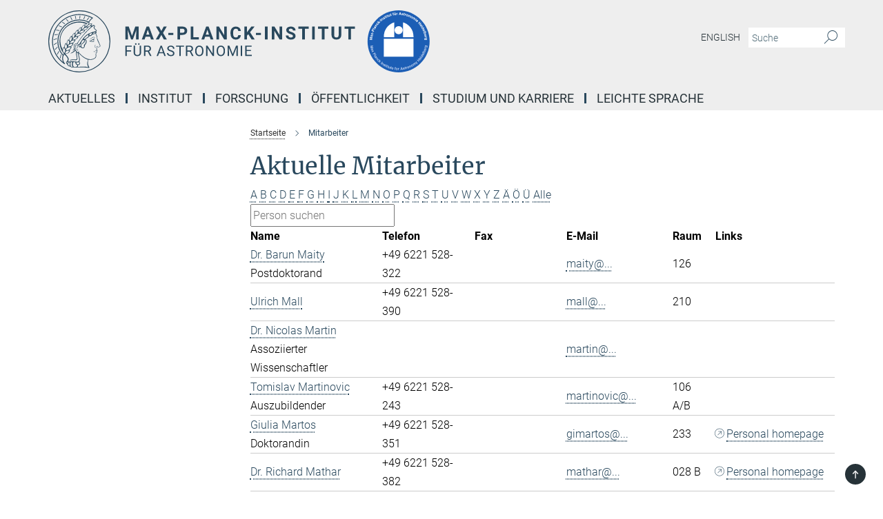

--- FILE ---
content_type: text/html; charset=utf-8
request_url: https://www.mpia.de/institut/mitarbeiter?letter=M&previous_letter=P
body_size: 15518
content:
<!DOCTYPE html>
<html prefix="og: http://ogp.me/ns#" lang="de">
<head>
  <meta http-equiv="X-UA-Compatible" content="IE=edge">
  <meta content="width=device-width, initial-scale=1.0" name="viewport">
  <meta http-equiv="Content-Type" content="text/html; charset=utf-8"/>
  <title>Mitarbeiter</title>
  
  <meta name="keywords" content="" /><meta name="description" content="" />
  
  
<meta property="og:title" content="Mitarbeiter">
<meta property="og:description" content="">
<meta property="og:type" content="website">
<meta property="og:url" content="https://www.mpia.de/institut/mitarbeiter">
<meta property="og:image" content="https://www.mpia.de/assets/og-logo-281c44f14f2114ed3fe50e666618ff96341055a2f8ce31aa0fd70471a30ca9ed.jpg">


  
  


  <meta name="msapplication-TileColor" content="#fff" />
<meta name="msapplication-square70x70logo" content="/assets/touch-icon-70x70-16c94b19254f9bb0c9f8e8747559f16c0a37fd015be1b4a30d7d1b03ed51f755.png" />
<meta name="msapplication-square150x150logo" content="/assets/touch-icon-150x150-3b1e0a32c3b2d24a1f1f18502efcb8f9e198bf2fc47e73c627d581ffae537142.png" />
<meta name="msapplication-wide310x150logo" content="/assets/touch-icon-310x150-067a0b4236ec2cdc70297273ab6bf1fc2dcf6cc556a62eab064bbfa4f5256461.png" />
<meta name="msapplication-square310x310logo" content="/assets/touch-icon-310x310-d33ffcdc109f9ad965a6892ec61d444da69646747bd88a4ce7fe3d3204c3bf0b.png" />
<link rel="apple-touch-icon" type="image/png" href="/assets/touch-icon-180x180-a3e396f9294afe6618861344bef35fc0075f9631fe80702eb259befcd682a42c.png" sizes="180x180">
<link rel="icon" type="image/png" href="/assets/touch-icon-32x32-143e3880a2e335e870552727a7f643a88be592ac74a53067012b5c0528002367.png" sizes="32x32">

  <link rel="preload" href="/assets/roboto-v20-latin-ext_latin_greek-ext_greek_cyrillic-ext_cyrillic-700-8d2872cf0efbd26ce09519f2ebe27fb09f148125cf65964890cc98562e8d7aa3.woff2" as="font" type="font/woff2" crossorigin="anonymous">
  
  
  
  <script>var ROOT_PATH = '/';var LANGUAGE = 'de';var PATH_TO_CMS = 'https://mpia.iedit.mpg.de';var INSTANCE_NAME = 'mpia';</script>
  
      <link rel="stylesheet" media="all" href="/assets/responsive_live_blue-15b912497ffd42317cafafb339506c55aacf8911e2396b1eeb567d95d92b2f33.css" />
    <link rel="stylesheet" media="all" href="/assets/responsive/headerstylesheets/mpia-header-1fd1f4233113aa4fe06533d2e5e6b58b3659e0ad8420c9d7d401a6a95cdc35b5.css" />

<script>
  window.addEventListener("load", function() {
    var linkElement = document.createElement("link");
    linkElement.rel="stylesheet";
    linkElement.href="/assets/katex/katex-4c5cd0d7a0c68fd03f44bf90378c50838ac39ebc09d5f02a7a9169be65ab4d65.css";
    linkElement.media="all";
    document.head.appendChild(linkElement);
  });
</script>


  

  

  <script>
  if(!window.DCLGuard) {
    window.DCLGuard=true;
  }
</script>
<script type="module">
//<![CDATA[
document.body.addEventListener('Base',function(){  (function (global) {
    if (global.MpgApp && global.MpgApp.object) {
      global.MpgApp.object.id = +'564260';
    }
  }(window));
});
/*-=deferred=-*/
//]]>
</script>
  <link rel="canonical" href="https://www.mpia.de/institut/mitarbeiter" />


  
  <meta name="csrf-param" content="authenticity_token" />
<meta name="csrf-token" content="QdHaKSHlMYlkL9L9tjAjPrgYspQFifnuCo5v2NNhO1xYSen-t5WHZWMvgQStL7xjv2zEPSikafSMWWfG2TXY4A" />
  <meta name="generator" content="JustRelate CX Cloud (www.justrelate.com)" />
  
  
      <link rel="alternate" hreflang="en" href="https://www.mpia.de/institute/staff" />
    <link rel="alternate" hreflang="de" href="https://www.mpia.de/institut/mitarbeiter" />


  
    <script type="module" >
      window.allHash = { 'manifest':'/assets/manifest-04024382391bb910584145d8113cf35ef376b55d125bb4516cebeb14ce788597','responsive/modules/display_pubman_reference_counter':'/assets/responsive/modules/display_pubman_reference_counter-8150b81b51110bc3ec7a4dc03078feda26b48c0226aee02029ee6cf7d5a3b87e','responsive/modules/video_module':'/assets/responsive/modules/video_module-231e7a8449475283e1c1a0c7348d56fd29107c9b0d141c824f3bd51bb4f71c10','responsive/live/annual_report_overview':'/assets/responsive/live/annual_report_overview-f7e7c3f45d3666234c0259e10c56456d695ae3c2df7a7d60809b7c64ce52b732','responsive/live/annual_review_overview':'/assets/responsive/live/annual_review_overview-49341d85de5d249f2de9b520154d516e9b4390cbf17a523d5731934d3b9089ec','responsive/live/deferred-picture-loader':'/assets/responsive/live/deferred-picture-loader-088fb2b6bedef1b9972192d465bc79afd9cbe81cefd785b8f8698056aa04cf93','responsive/live/employee':'/assets/responsive/live/employee-ac8cd3e48754c26d9eaf9f9965ab06aca171804411f359cbccd54a69e89bc31c','responsive/live/employee_landing_page':'/assets/responsive/live/employee_landing_page-ac8cd3e48754c26d9eaf9f9965ab06aca171804411f359cbccd54a69e89bc31c','responsive/live/employee_search':'/assets/responsive/live/employee_search-47a41df3fc7a7dea603765ad3806515b07efaddd7cf02a8d9038bdce6fa548a1','responsive/live/event_overview':'/assets/responsive/live/event_overview-817c26c3dfe343bed2eddac7dd37b6638da92babec077a826fde45294ed63f3c','responsive/live/gallery_overview':'/assets/responsive/live/gallery_overview-459edb4dec983cc03e8658fafc1f9df7e9d1c78786c31d9864e109a04fde3be7','responsive/live/institute_page':'/assets/responsive/live/institute_page-03ec6d8aaec2eff8a6c1522f54abf44608299523f838fc7d14db1e68d8ec0c7a','responsive/live/institutes_map':'/assets/responsive/live/institutes_map-588c0307e4a797238ba50134c823708bd3d8d640157dc87cf24b592ecdbd874e','responsive/live/job_board':'/assets/responsive/live/job_board-0db2f3e92fdcd350960e469870b9bef95adc9b08e90418d17a0977ae0a9ec8fd','responsive/live/newsroom':'/assets/responsive/live/newsroom-c8be313dabf63d1ee1e51af14f32628f2c0b54a5ef41ce999b8bd024dc64cad2','responsive/live/organigramm':'/assets/responsive/live/organigramm-18444677e2dce6a3c2138ce8d4a01aca7e84b3ea9ffc175b801208634555d8ff','responsive/live/research_page':'/assets/responsive/live/research_page-c8be313dabf63d1ee1e51af14f32628f2c0b54a5ef41ce999b8bd024dc64cad2','responsive/live/science_gallery_overview':'/assets/responsive/live/science_gallery_overview-5c87ac26683fe2f4315159efefa651462b87429147b8f9504423742e6b7f7785','responsive/live/tabcard':'/assets/responsive/live/tabcard-be5f79406a0a3cc678ea330446a0c4edde31069050268b66ce75cfda3592da0d','live/advent_calendar':'/assets/live/advent_calendar-4ef7ec5654db2e7d38c778dc295aec19318d2c1afcbbf6ac4bfc2dde87c57f12','live/employee':'/assets/live/employee-fb8f504a3309f25dbdd8d3cf3d3f55c597964116d5af01a0ba720e7faa186337','live/employee_landing_page':'/assets/live/employee_landing_page-fb8f504a3309f25dbdd8d3cf3d3f55c597964116d5af01a0ba720e7faa186337','live/gallery_overview':'/assets/live/gallery_overview-18a0e0553dd83304038b0c94477d177e23b8b98bff7cb6dd36c7c99bf8082d12','live/podcast_page':'/assets/live/podcast_page-fe7023d277ed2b0b7a3228167181231631915515dcf603a33f35de7f4fd9566f','live/video_page':'/assets/live/video_page-62efab78e58bdfd4531ccfc9fe3601ea90abeb617a6de220c1d09250ba003d37','responsive/mpg_common/live/dropdown_list':'/assets/responsive/mpg_common/live/dropdown_list-71372d52518b3cb50132756313972768fdec1d4fa3ffa38e6655696fe2de5c0b','responsive/mpg_common/live/event_calendar':'/assets/responsive/mpg_common/live/event_calendar-719dd7e7333c7d65af04ddf8e2d244a2646b5f16d0d7f24f75b0bb8c334da6a5','responsive/mpg_common/live/event_registration':'/assets/responsive/mpg_common/live/event_registration-e6771dca098e37c2858ff2b690497f83a2808b6c642e3f4540e8587e1896c84e','responsive/mpg_common/live/expandable':'/assets/responsive/mpg_common/live/expandable-e2143bde3d53151b5ff7279eaab589f3fefb4fd31278ca9064fd6b83b38d5912','responsive/mpg_common/live/gallery_youtube_video':'/assets/responsive/mpg_common/live/gallery_youtube_video-b859711b59a5655b5fa2deb87bd0d137460341c3494a5df957f750c716970382','responsive/mpg_common/live/interactive_table':'/assets/responsive/mpg_common/live/interactive_table-bff65d6297e45592f8608cd64814fc8d23f62cb328a98b482419e4c25a31fdde','responsive/mpg_common/live/intersection-observer':'/assets/responsive/mpg_common/live/intersection-observer-9e55d6cf2aac1d0866ac8588334111b664e643e4e91b10c5cbb42315eb25d974','responsive/mpg_common/live/main_menu':'/assets/responsive/mpg_common/live/main_menu-43966868573e0e775be41cf218e0f15a6399cf3695eb4297bae55004451acada','responsive/mpg_common/live/news_publication_overview':'/assets/responsive/mpg_common/live/news_publication_overview-d1aae55c18bfd7cf46bad48f7392e51fc1b3a3b887bc6312a39e36eaa58936fa','responsive/mpg_common/live/reverse':'/assets/responsive/mpg_common/live/reverse-9d6a32ce7c0f41fbc5249f8919f9c7b76cacd71f216c9e6223c27560acf41c8b','responsive/mpg_common/live/shuffle':'/assets/responsive/mpg_common/live/shuffle-14b053c3d32d46209f0572a91d3240487cd520326247fc2f1c36ea4d3a6035eb','responsive/mpg_common/live/slick_lazyloader':'/assets/responsive/mpg_common/live/slick_lazyloader-ea2704816b84026f362aa3824fcd44450d54dffccb7fca3c853d2f830a5ce412','responsive/mpg_common/live/video':'/assets/responsive/mpg_common/live/video-55b7101b2ac2622a81eba0bdefd94b5c5ddf1476b01f4442c3b1ae855b274dcf','responsive/mpg_common/live/youtube_extension':'/assets/responsive/mpg_common/live/youtube_extension-2b42986b3cae60b7e4153221d501bc0953010efeadda844a2acdc05da907e90f','preview/_pdf_sorting':'/assets/preview/_pdf_sorting-8fa7fd1ef29207b6c9a940e5eca927c26157f93f2a9e78e21de2578e6e06edf0','preview/advent_calendar':'/assets/preview/advent_calendar-4ef7ec5654db2e7d38c778dc295aec19318d2c1afcbbf6ac4bfc2dde87c57f12','preview/annual_review_search':'/assets/preview/annual_review_search-8fa7fd1ef29207b6c9a940e5eca927c26157f93f2a9e78e21de2578e6e06edf0','preview/edit_overlays':'/assets/preview/edit_overlays-cef31afd41d708f542672cc748b72a6b62ed10df9ee0030c11a0892ae937db70','preview/employee':'/assets/preview/employee-fb8f504a3309f25dbdd8d3cf3d3f55c597964116d5af01a0ba720e7faa186337','preview/employee_landing_page':'/assets/preview/employee_landing_page-fb8f504a3309f25dbdd8d3cf3d3f55c597964116d5af01a0ba720e7faa186337','preview/gallery_overview':'/assets/preview/gallery_overview-ca27fbd8e436a0f15e28d60a0a4a5861f7f9817b9cb44cb36ae654ebe03eec2a','preview/lodash':'/assets/preview/lodash-01fbab736a95109fbe4e1857ce7958edc28a78059301871a97ed0459a73f92d2','preview/overlay':'/assets/preview/overlay-4b3006f01cc2a80c44064f57acfdb24229925bbf211ca5a5e202b0be8cd2e66e','preview/overlay_ajax_methods':'/assets/preview/overlay_ajax_methods-0cceedf969995341b0aeb5629069bf5117896d2b053822e99f527e733430de65','preview/pdf_overview':'/assets/preview/pdf_overview-8fa7fd1ef29207b6c9a940e5eca927c26157f93f2a9e78e21de2578e6e06edf0','preview/podcast_page':'/assets/preview/podcast_page-8b696f28fe17c5875ac647a54463d6cf4beda5fa758ba590dd50d4f7d11e02a0','preview/preview':'/assets/preview/preview-7d20d27ffa274bf0336cbf591613fbbffd4fa684d745614240e81e11118b65c2','preview/science_gallery_overview':'/assets/preview/science_gallery_overview-00600feadb223d3b4cb5432a27cc6bee695f2b95225cb9ecf2e9407660ebcc35','preview/video_page':'/assets/preview/video_page-5359db6cf01dcd5736c28abe7e77dabdb4c7caa77184713f32f731d158ced5a8','preview_manifest':'/assets/preview_manifest-04024382391bb910584145d8113cf35ef376b55d125bb4516cebeb14ce788597','editmarker':'/assets/editmarker-b8d0504e39fbfef0acc731ba771c770852ec660f0e5b8990b6d367aefa0d9b9c','live':'/assets/live-4aa8e228b0242df1d2d064070d3be572a1ad3e67fe8c70b092213a5236b38737','print':'/assets/print-08c7a83da7f03ca9674c285c1cc50a85f44241f0bcef84178df198c8e9805c3c','mpg_base':'/assets/mpg_base-161fbafcd07f5fc9b56051e8acd88e712c103faef08a887e51fdcf16814b7446','mpg_fouc':'/assets/mpg_fouc-e8a835d89f91cf9c99be7a651f3ca1d04175934511621130554eef6aa910482c','mpg_amd':'/assets/mpg_amd-7c9ab00ac1b3a8c78cac15f76b6d33ed50bb1347cea217b0848031018ef80c94','mpg_amd_bundle':'/assets/mpg_amd_bundle-932e0d098e1959a6b4654b199e4c02974ab670115222c010a0bcc14756fce071','responsive/friendlycaptcha/widget.module.min':'/assets/responsive/friendlycaptcha/widget.module.min-19cabfb2100ce6916acaa628a50895f333f8ffb6a12387af23054565ee2122f2','responsive/honeybadger.min':'/assets/responsive/honeybadger.min-213763a8258237e8c4d12f0dbd98d8a966023b02f7433c1a05c1bace6ef120ec','responsive_live':'/assets/responsive_live-d4b4a938cbf67a69dc6ba9767c95bb10486874f069e457abc2ad6f53c7126fac','katex/katex':'/assets/katex/katex-ca9d4097b1925d5d729e5c4c7ffcdb44112ba08c53e7183feb26afa6927cc4fd','responsive/tsmodules/cashew':'/assets/responsive/tsmodules/cashew-f2b3a6f988f933937212c2239a5008703225511ab19b4a6d6cbead2e9904ae21','responsive/tsmodules/datahandler':'/assets/responsive/tsmodules/datahandler-18b09253aa824ba684b48d41aea5edb6321851210404bdc3c47922c961181980','responsive/tsmodules/edit-menu':'/assets/responsive/tsmodules/edit-menu-ed8038730fbc4b64d700f28f3ccdcc8c33cc558e1182af3f37b6b4374a3ad3b6','responsive/tsmodules/edit':'/assets/responsive/tsmodules/edit-80ca9b5137f2eeb575e45f3ff1fd611effb73bd27d9f920d5f758c27a4212067','responsive/tsmodules/image-information':'/assets/responsive/tsmodules/image-information-2766379bd0ae7c612169084e5437d5662006eec54acbecba9f83ac8773ac20fa','responsive/tsmodules/languages':'/assets/responsive/tsmodules/languages-33d886fa0f8a758ac8817dfaf505c136d22e86a95988298f3b14cf46c870a586','responsive/tsmodules/menu':'/assets/responsive/tsmodules/menu-dc7cee42b20a68a887e06bb1979d6ecc601ff8dd361b80cc6a8190e33ab7f005','responsive/tsmodules/notify':'/assets/responsive/tsmodules/notify-44b67b61195156d3827af8dfd00797cd327f013dc404720659f2d3da19cf6f77','responsive/tsmodules/virtual-form':'/assets/responsive/tsmodules/virtual-form-31974440dbd9f79534149b9376a63b1f2e0b542abb5ba898e4fbaeef377d66ca' }
    </script>
    <script type="module">
//<![CDATA[
document.body.addEventListener('AMD',function(){    requirejs.config({
      waitSeconds:0,
      paths: allHash
    })
});
/*-=deferred=-*/
//]]>
</script></head>

 <body class="mpia employee_list  language-de" id="top">
  
  
  

<header class="navbar hero navigation-on-bottom">

  <div class="container remove-padding header-main-container">


    <div class="navbar-header">
        <a class="navbar-brand mpg-icon mpg-icon-logo language-de language-deblue" aria-label="Logo Max-Planck-Institut für Astronomie, zur Startseite" href="/de"></a>
    </div>

    <div class="lang-search">
      <div class="collapse navbar-collapse bs-navbar-collapse">
        <ul class="hidden-xs hidden-sm nav navbar-nav navbar-right navbar-meta">
          <li class="language-switcher-links">
            
    <a href="/institute/staff">English</a>


          </li>
          <li>
            <form class="navbar-form navbar-left search-field hidden-xs" role="search" action="/2303/search-result" accept-charset="UTF-8" method="get">
  <div class="form-group noindex">
    <input class="form-control searchfield"
      name="searchfield"
      placeholder="Suche"
      value=""
      type="search"
      aria-label="Bitte geben Sie einen Suchbegriff ein."
    />
    <button class="btn btn-default searchbutton" aria-label="Suche">
      <i class="mpg-icon mpg-icon-search" role="img" aria-hidden="true"></i>
    </button>
  </div>
</form>
          </li>
          <li>
            
          </li>

        </ul>
      </div>
    </div>


    <div class="navbar-title-wrapper">

      <nav class="navbar navbar-default" aria-label="Hauptnavigation">
        <div class="navbar-header">
          <div class="visible-xs visible-sm">
            <button class="nav-btn navbar-toggle" type="button" data-toggle="collapse" data-target="#main-navigation-container" aria-haspopup="true" aria-expanded="false" aria-label="Hauptnavigations-Schalter">
              <svg width="40" height="40" viewBox="-25 -25 50 50">
                <circle cx="0" cy="0" r="25" fill="none"/>
                <rect class="burgerline-1" x="-15" y="-12" width="30" height="4" fill="black"/>
                <rect class="burgerline-2" x="-15" y="-2" width="30" height="4" fill="black"/>
                <rect class="burgerline-3" x="-15" y="8" width="30" height="4" fill="black"/>
              </svg>
            </button>
          </div>
        </div>

        <div class="collapse navbar-collapse js-navbar-collapse noindex" id="main-navigation-container">

          <div class="mobile-search-pwa-container">
            <div class="mobile-search-container">
              <form class="navbar-form navbar-left search-field visible-sm visible-xs mobile clearfix" role="search" action="/2303/search-result" accept-charset="UTF-8" method="get">
  <div class="form-group noindex">
    <input class="form-control searchfield"
      name="searchfield"
      placeholder="Suche"
      value=""
      type="search"
      aria-label="Bitte geben Sie einen Suchbegriff ein."
    />
    <button class="btn btn-default searchbutton" aria-label="Suche">
      <i class="mpg-icon mpg-icon-search" role="img" aria-hidden="true"></i>
    </button>
  </div>
</form>
            </div>
              
          </div>

          
            <ul class="nav navbar-nav col-xs-12" id="main_nav" data-timestamp="2025-07-29T12:02:08.219Z">
<li class="dropdown mega-dropdown clearfix" tabindex="0" data-positioning="1">
<a class="main-navi-item dropdown-toggle undefined" id="Root-de.0">Aktuelles<span class="arrow-dock"></span></a><a class="dropdown-toggle visible-xs visible-sm" data-no-bs-toggle="dropdown" role="button" aria-expanded="false" aria-controls="flyout-Root-de.0"><span class="mpg-icon mpg-icon-down2"></span></a><ul id="flyout-Root-de.0" class="col-xs-12 dropdown-menu  mega-dropdown-menu row"><li class="col-xs-12 col-sm-4 menu-column"><ul class="main">
<li class="dropdown-title"><a href="/aktuelles/pressemitteilungen" id="Root-de.0.0.0">News</a></li>
<li class="dropdown-title"><a href="/aktuelles/veranstaltungen" id="Root-de.0.0.1">Tagungen und Konferenzen</a></li>
<li class="dropdown-title"><a href="/5972117/seminars" id="Root-de.0.0.2">Vorträge und Seminare</a></li>
</ul></li></ul>
</li>
<li class="dropdown mega-dropdown clearfix" tabindex="0" data-positioning="3">
<a class="main-navi-item dropdown-toggle undefined" id="Root-de.1">Institut<span class="arrow-dock"></span></a><a class="dropdown-toggle visible-xs visible-sm" data-no-bs-toggle="dropdown" role="button" aria-expanded="false" aria-controls="flyout-Root-de.1"><span class="mpg-icon mpg-icon-down2"></span></a><ul id="flyout-Root-de.1" class="col-xs-12 dropdown-menu  mega-dropdown-menu row">
<li class="col-xs-12 col-sm-4 menu-column"><ul class="main">
<li class="dropdown-title"><a href="/institut/geschichte" id="Root-de.1.0.0">Über uns</a></li>
<li class="dropdown-title">
<a id="Root-de.1.0.1">Mitarbeiter</a><ul>
<li><a href="/5948768/executive-management" id="Root-de.1.0.1.0">Institutsleitung</a></li>
<li><a href="/institut/mitarbeiter" id="Root-de.1.0.1.1">Aktuelle Mitarbeiter</a></li>
<li><a href="/institute/mitarbeiter/alumni" id="Root-de.1.0.1.2">Alumni</a></li>
<li><a href="/institut/organe" id="Root-de.1.0.1.3">Organisation des Instituts</a></li>
</ul>
</li>
<li class="dropdown-title"><a href="/institut/wissenschaftliche-abteilungen" id="Root-de.1.0.2">Wissenschaftliche Abteilungen</a></li>
<li class="dropdown-title"><a href="/6252685/Unabhaengige-Forschungsgruppen" id="Root-de.1.0.3">Unabhängige Forschungsgruppen</a></li>
</ul></li>
<li class="col-xs-12 col-sm-4 menu-column"><ul class="main">
<li class="dropdown-title">
<a id="Root-de.1.1.0">Serviceabteilungen</a><ul>
<li><a href="/de/institut/verwaltung" id="Root-de.1.1.0.0">Verwaltung</a></li>
<li><a href="/de/institut/it-abteilung" id="Root-de.1.1.0.1">IT</a></li>
<li><a href="/en/institute/service-depts/office" id="Root-de.1.1.0.2">International Office</a></li>
<li><a href="/de/institut/t-dienst" id="Root-de.1.1.0.3">Gebäude und Betriebstechnik</a></li>
<li><a href="/de/institut/oeffentlichkeitsarbeit" id="Root-de.1.1.0.4">Öffentlichkeitsarbeit</a></li>
</ul>
</li>
<li class="dropdown-title">
<a href="/de/institut/technik" id="Root-de.1.1.1">Technische Abteilungen</a><ul>
<li><a href="/de/institut/technik/konstruktion" id="Root-de.1.1.1.0">Konstruktion</a></li>
<li><a href="/de/institut/technik/feinwerk" id="Root-de.1.1.1.1">Feinwerktechnik</a></li>
<li><a href="/de/institut/technik/elektronik" id="Root-de.1.1.1.2">Elektronik</a></li>
<li><a href="/de/institut/technik/software" id="Root-de.1.1.1.3">Software</a></li>
<li><a href="/de/institut/technik/instrumentierung" id="Root-de.1.1.1.4">Instrumentierung</a></li>
</ul>
</li>
</ul></li>
<li class="col-xs-12 col-sm-4 menu-column"><ul class="main">
<li class="dropdown-title">
<a href="/de/institut/serviceabteilungen/science-media-service" id="Root-de.1.2.0">Science Media Service</a><ul>
<li><a href="/de/services/bibliothek" id="Root-de.1.2.0.0">Bibliothek</a></li>
<li><a href="/de/institut/grafikabteilung" id="Root-de.1.2.0.1">Grafikabteilung</a></li>
</ul>
</li>
<li class="dropdown-title"><a href="/erweiterung" id="Root-de.1.2.1">Neuer Erweiterungsbau</a></li>
<li class="dropdown-title"><a href="/de/institut/nachhaltigkeit" id="Root-de.1.2.2">Nachhaltigkeit am MPIA</a></li>
<li class="dropdown-title"><a href="/intranet" id="Root-de.1.2.3">Intranet</a></li>
<li class="dropdown-title"><a class="external" href="https://webmailer.mpia.de" target="_blank" id="Root-de.1.2.4">Webmailer</a></li>
<li class="dropdown-title"><a href="/de/services/kontakt-und-anfahrt" id="Root-de.1.2.5">Kontakt und Anfahrt</a></li>
</ul></li>
</ul>
</li>
<li class="dropdown mega-dropdown clearfix" tabindex="0" data-positioning="3">
<a class="main-navi-item dropdown-toggle undefined" id="Root-de.2">Forschung<span class="arrow-dock"></span></a><a class="dropdown-toggle visible-xs visible-sm" data-no-bs-toggle="dropdown" role="button" aria-expanded="false" aria-controls="flyout-Root-de.2"><span class="mpg-icon mpg-icon-down2"></span></a><ul id="flyout-Root-de.2" class="col-xs-12 dropdown-menu  mega-dropdown-menu row">
<li class="col-xs-12 col-sm-4 menu-column"><ul class="main">
<li class="dropdown-title">
<a href="/institut/wissenschaftliche-abteilungen" id="Root-de.2.0.0">Wissenschaftliche Abteilungen</a><ul>
<li><a href="/de/psf" id="Root-de.2.0.0.0">Planeten- und Sternenentstehung</a></li>
<li><a href="/institut/wissenschaftliche-abteilungen/galaxien-und-kosmologie" id="Root-de.2.0.0.1">Galaxien und Kosmologie</a></li>
<li><a href="/de/apex" id="Root-de.2.0.0.2">Atmosphärenphysik der Exoplaneten</a></li>
</ul>
</li>
<li class="dropdown-title">
<a id="Root-de.2.0.1">Unabhängige Forschungsgruppen</a><ul>
<li><a href="/galactic-nuclei" id="Root-de.2.0.1.0">Galactic Nuclei</a></li>
<li><a href="/en/LMG/stellar-spectroscopy-and-populations" id="Root-de.2.0.1.1"> Astrophysical Spectroscopy and Stellar Populations</a></li>
<li><a href="/en/independent-research-groups/exoworlds-imaging" id="Root-de.2.0.1.2">ExoWorlds Imaging Group</a></li>
<li><a href="/6253118/thomas-k" id="Root-de.2.0.1.3">Emeritus Forschungsgruppe</a></li>
</ul>
</li>
</ul></li>
<li class="col-xs-12 col-sm-4 menu-column"><ul class="main">
<li class="dropdown-title"><a href="/institut/forschung-und-entwicklung/datenwissenschaft" id="Root-de.2.1.0">Datenwissenschaft</a></li>
<li class="dropdown-title"><a href="/institut/forschung-und-entwicklung/teleskope-und-instrumente" id="Root-de.2.1.1">Teleskope und Instrumente</a></li>
<li class="dropdown-title"><a href="/institut/forschung-und-entwicklung/wissenschaftliche-initiativen" id="Root-de.2.1.2">Wissenschaftliche Initiativen</a></li>
<li class="dropdown-title"><a href="/de/institut/technik" id="Root-de.2.1.3">Technische Abteilungen</a></li>
<li class="dropdown-title"><a href="/institut/veroeffentlichungen" id="Root-de.2.1.4">Veröffentlichungen</a></li>
</ul></li>
<li class="col-xs-12 col-sm-4 menu-column"><ul class="main"><li class="dropdown-title">
<a href="/informationen-fuer-wissenschaftler" id="Root-de.2.2.0">Observatorien</a><ul>
<li><a href="/information-for-scientists/lbt" id="Root-de.2.2.0.0">Large Binocular Telescope (LBT)</a></li>
<li><a href="/information-for-scientists/eso" id="Root-de.2.2.0.1">ESO / MPG 2.2m Telescope</a></li>
</ul>
</li></ul></li>
</ul>
</li>
<li class="dropdown mega-dropdown clearfix" tabindex="0" data-positioning="3">
<a class="main-navi-item dropdown-toggle undefined" id="Root-de.3">Öffentlichkeit<span class="arrow-dock"></span></a><a class="dropdown-toggle visible-xs visible-sm" data-no-bs-toggle="dropdown" role="button" aria-expanded="false" aria-controls="flyout-Root-de.3"><span class="mpg-icon mpg-icon-down2"></span></a><ul id="flyout-Root-de.3" class="col-xs-12 dropdown-menu  mega-dropdown-menu row">
<li class="col-xs-12 col-sm-4 menu-column"><ul class="main">
<li class="dropdown-title"><a href="/oeffentlichkeit" id="Root-de.3.0.0">Astronomie für die Öffentlichkeit</a></li>
<li class="dropdown-title"><a href="/oeffentlichkeit/haus-der-astronomie" id="Root-de.3.0.1">Haus der Astronomie</a></li>
<li class="dropdown-title"><a href="/oeffentlichkeit/team" id="Root-de.3.0.2">Mitarbeiter für Öffentlichkeitsarbeit</a></li>
</ul></li>
<li class="col-xs-12 col-sm-4 menu-column"><ul class="main">
<li class="dropdown-title"><a href="/oeffentlichkeit/veranstaltungen" id="Root-de.3.1.0">Öffentliche Veranstaltungen</a></li>
<li class="dropdown-title"><a href="/oeffentlichkeit/fuehrungen" id="Root-de.3.1.1">Öffentliche Führungen</a></li>
<li class="dropdown-title"><a href="/oeffentlichkeit/informationen-fuer-schueler-und-lehrer" id="Root-de.3.1.2">Schüler und Lehrer</a></li>
<li class="dropdown-title"><a href="/oeffentlichkeit/tag-der-offenen-tuer" id="Root-de.3.1.3">Tag der offenen Tür</a></li>
<li class="dropdown-title"><a href="/de/institut/oeffentlichkeitsarbeit" id="Root-de.3.1.4">Öffentlichkeitsarbeit</a></li>
</ul></li>
<li class="col-xs-12 col-sm-4 menu-column"><ul class="main">
<li class="dropdown-title"><a href="/oeffentlichkeit/roelin-preis" id="Root-de.3.2.0">Roelin-Preis</a></li>
<li class="dropdown-title"><a href="/5939516/videos" id="Root-de.3.2.1">Videos</a></li>
<li class="dropdown-title"><a href="/de/services/webcam" id="Root-de.3.2.2">Webcam</a></li>
</ul></li>
</ul>
</li>
<li class="dropdown mega-dropdown clearfix" tabindex="0" data-positioning="2">
<a class="main-navi-item dropdown-toggle undefined" id="Root-de.4">Studium und Karriere<span class="arrow-dock"></span></a><a class="dropdown-toggle visible-xs visible-sm" data-no-bs-toggle="dropdown" role="button" aria-expanded="false" aria-controls="flyout-Root-de.4"><span class="mpg-icon mpg-icon-down2"></span></a><ul id="flyout-Root-de.4" class="col-xs-12 dropdown-menu  mega-dropdown-menu row">
<li class="col-xs-12 col-sm-4 menu-column"><ul class="main">
<li class="dropdown-title"><a href="/studium-und-karriere/stellenboerse" id="Root-de.4.0.0">Stellenbörse</a></li>
<li class="dropdown-title"><a href="/studium-und-karriere/studenten-vor-der-promotion" id="Root-de.4.0.1">Studenten</a></li>
<li class="dropdown-title">
<a id="Root-de.4.0.2">Doktoranden</a><ul>
<li><a href="/studium-und-karriere/studieren-am-mpia/imprs" id="Root-de.4.0.2.0">IMPRS PhD Programm</a></li>
<li><a href="/studium-und-karriere/studieren-am-mpia/beratungskommission-fuer-doktoranden" id="Root-de.4.0.2.1">Beratungskommission für Doktoranden</a></li>
<li><a class="external" href="https://www2.mpia-hd.mpg.de/home/STUDENT/index.html" target="_blank" id="Root-de.4.0.2.2">Studentenwiki</a></li>
<li><a href="/studium-und-karriere/ernst-patzer-preis" id="Root-de.4.0.2.3">Ernst Patzer-Preis</a></li>
</ul>
</li>
<li class="dropdown-title"><a href="/studium-und-karriere/postdocs" id="Root-de.4.0.3">Postdoktoranden</a></li>
</ul></li>
<li class="col-xs-12 col-sm-4 menu-column"><ul class="main">
<li class="dropdown-title"><a href="/studium-und-karriere/ausbildungsplaetze" id="Root-de.4.1.0">Ausbildungsplätze</a></li>
<li class="dropdown-title">
<a href="/studium-und-karriere/chancengerechtigkeit" id="Root-de.4.1.1">Chancengerechtigkeit</a><ul>
<li><a href="/studium-und-karriere/chancengerechtigkeit/gleichstellungsbeauftragte" id="Root-de.4.1.1.0">Gleichstellungsbeauftragte</a></li>
<li><a href="/studium-und-karriere/chancengerechtigkeit/mentoring" id="Root-de.4.1.1.1">Mentoring</a></li>
<li><a href="/studium-und-karriere/chancengerechtigkeit/dual-career" id="Root-de.4.1.1.2">Dual Career</a></li>
<li><a href="/studium-und-karriere/chancengerechtigkeit/vereinbarkeit-von-beruf-und-familie" id="Root-de.4.1.1.3">Vereinbarkeit von Beruf und Familie</a></li>
</ul>
</li>
</ul></li>
</ul>
</li>
<li class="dropdown mega-dropdown clearfix" tabindex="0" data-positioning="0"><a class="main-navi-item dropdown-toggle undefined" id="Root-de.5" href="/de/leichte-sprache">Leichte Sprache<span></span></a></li>
</ul>

          <div class="text-center language-switcher visible-xs visible-sm">
            
    <a href="/institute/staff">English</a>


          </div>
        </div>
      </nav>
    </div>
  </div>
</header>

<header class="container-full-width visible-print-block">
  <div class="container">
    <div class="row">
      <div class="col-xs-12">
        <div class="content">
              <span class="mpg-icon mpg-icon-logo custom-print-header language-de">
                Max-Planck-Institut für Astronomie
              </span>
        </div>
      </div>
    </div>
  </div>
</header>

<script type="module">
//<![CDATA[
document.body.addEventListener('Base',function(){  var mainMenu;
  if(typeof MpgCommon != "undefined") {
    mainMenu = new MpgCommon.MainMenu();
  }
});
/*-=deferred=-*/
//]]>
</script>
  
  <div id="page_content">
    <div class="container content-wrapper">
  <div class="row">
    <main>
      <article class="col-md-9 col-md-push-3">
        <div class="content py-0">
          <div class="noindex">
  <nav class="hidden-print" aria-label="Breadcrumb">
    <ol class="breadcrumb clearfix" vocab="http://schema.org/" typeof="BreadcrumbList">

          <li class="breadcrumb-item" property="itemListElement" typeof="ListItem">
            <a property="item"
               typeof="WebPage"
               href="/de"
               class=""
               title="">
              <span property="name">Startseite</span>
            </a>
            <meta property="position" content="1">
          </li>
      <li class="breadcrumb-item active" property="itemListElement" typeof="ListItem" aria-current="page">
        <span property="name">Mitarbeiter</span>
        <meta property="position" content="3">
      </li>
    </ol>
  </nav>
</div>


        </div>
        

    <h1 class="page-titledesc">Aktuelle Mitarbeiter</h1>
    <div class="meta-information">
      <div class="tags ">
</div>

    </div>
    <div class="employee_list">
        <div class="search_letters">
          <div class="dotted_line"></div>

          <div class="letters"><a class="" href="/institut/mitarbeiter?letter=A&amp;previous_letter=M">A</a> <a class="" href="/institut/mitarbeiter?letter=B&amp;previous_letter=M">B</a> <a class="" href="/institut/mitarbeiter?letter=C&amp;previous_letter=M">C</a> <a class="" href="/institut/mitarbeiter?letter=D&amp;previous_letter=M">D</a> <a class="" href="/institut/mitarbeiter?letter=E&amp;previous_letter=M">E</a> <a class="" href="/institut/mitarbeiter?letter=F&amp;previous_letter=M">F</a> <a class="" href="/institut/mitarbeiter?letter=G&amp;previous_letter=M">G</a> <a class="" href="/institut/mitarbeiter?letter=H&amp;previous_letter=M">H</a> <a class="" href="/institut/mitarbeiter?letter=I&amp;previous_letter=M">I</a> <a class="" href="/institut/mitarbeiter?letter=J&amp;previous_letter=M">J</a> <a class="" href="/institut/mitarbeiter?letter=K&amp;previous_letter=M">K</a> <a class="" href="/institut/mitarbeiter?letter=L&amp;previous_letter=M">L</a> <a class="current" href="/institut/mitarbeiter?letter=M&amp;previous_letter=M">M</a> <a class="" href="/institut/mitarbeiter?letter=N&amp;previous_letter=M">N</a> <a class="" href="/institut/mitarbeiter?letter=O&amp;previous_letter=M">O</a> <a class="" href="/institut/mitarbeiter?letter=P&amp;previous_letter=M">P</a> <a class="" href="/institut/mitarbeiter?letter=Q&amp;previous_letter=M">Q</a> <a class="" href="/institut/mitarbeiter?letter=R&amp;previous_letter=M">R</a> <a class="" href="/institut/mitarbeiter?letter=S&amp;previous_letter=M">S</a> <a class="" href="/institut/mitarbeiter?letter=T&amp;previous_letter=M">T</a> <a class="" href="/institut/mitarbeiter?letter=U&amp;previous_letter=M">U</a> <a class="" href="/institut/mitarbeiter?letter=V&amp;previous_letter=M">V</a> <a class="" href="/institut/mitarbeiter?letter=W&amp;previous_letter=M">W</a> <a class="" href="/institut/mitarbeiter?letter=X&amp;previous_letter=M">X</a> <a class="" href="/institut/mitarbeiter?letter=Y&amp;previous_letter=M">Y</a> <a class="" href="/institut/mitarbeiter?letter=Z&amp;previous_letter=M">Z</a> <a class="" href="/institut/mitarbeiter?letter=%C3%84&amp;previous_letter=M">Ä</a> <a class="" href="/institut/mitarbeiter?letter=%C3%96&amp;previous_letter=M">Ö</a> <a class="" href="/institut/mitarbeiter?letter=%C3%9C&amp;previous_letter=M">Ü</a> <a class=" all" href="/institut/mitarbeiter?letter=Alle&amp;previous_letter=M">Alle</a></div>

          <div class="search">
            <form action="/institut/mitarbeiter" accept-charset="UTF-8" method="post"><input type="hidden" name="authenticity_token" value="U21JYsNEZEBPOtfWcTHjz1ppTWXLgwHHOhPdDxQE7ukQFuCsn8p7UKquEoQIBtWevPNfa8FEc7mNKo4sI5HYEQ" autocomplete="off" />
              <input type="text" name="search" id="search" value="" class="text_input default_text" title="Person suchen" placeholder="Person suchen" />
</form>          </div>

          <div class="dotted_line"></div>
        </div>

        <div class="content">
          <div>
            
          </div>

          <table class="table_without_sidebar dataTable" data-length="20" data-show-filter="false"><thead><tr><th class="name first" data-column="name">Name</th><th class="phone" data-column="phone">Telefon</th><th class="fax" data-column="fax">Fax</th><th class="email" data-column="email">E-Mail</th><th class="room" data-column="room">Raum</th><th class="links last" data-column="links">Links</th></tr><tr><td colspan="6"></td></tr></thead><tbody><tr class="last"><td class="name first"><a title="Weitere Informationen zu Dr. Barun Maity" href="/institut/mitarbeiter/130957"><span class="icon link_like_text employee_name">Dr. Barun Maity</span></a><div class="position">Postdoktorand</div></td><td class="phone"><ul class="no_list_icon"><li>+49 6221 528-322</li></ul></td><td class="fax"></td><td class="email"><a data-indirect-mail="true" href="mailto:b1d646117a3b4ce84930e16f22">maity@...</a></td><td class="room">126</td><td class="links last"></td></tr><tr class="last"><td class="name first"><a title="Weitere Informationen zu Ulrich Mall" href="/institut/mitarbeiter/32542"><span class="icon link_like_text employee_name">Ulrich Mall</span></a><div class="position"></div></td><td class="phone"><ul class="no_list_icon"><li>+49 6221 528-390</li></ul></td><td class="fax"></td><td class="email"><a data-indirect-mail="true" href="mailto:b1d64309431651f1417fab6e">mall@...</a></td><td class="room">210</td><td class="links last"></td></tr><tr class="last"><td class="name first"><a title="Weitere Informationen zu Dr. Nicolas Martin" href="/institut/mitarbeiter/138546"><span class="icon link_like_text employee_name">Dr. Nicolas Martin</span></a><div class="position">Assoziierter Wissenschaftler</div></td><td class="phone"></td><td class="fax"></td><td class="email"><a data-indirect-mail="true" href="mailto:b1d65d116a1561f55038ae252375">martin@...</a></td><td class="room"></td><td class="links last"></td></tr><tr class="last"><td class="name first"><a title="Weitere Informationen zu Tomislav Martinovic" href="/institut/mitarbeiter/130962"><span class="icon link_like_text employee_name">Tomislav Martinovic</span></a><div class="position">Auszubildender</div></td><td class="phone"><ul class="no_list_icon"><li>+49 6221 528-243</li></ul></td><td class="fax"></td><td class="email"><a data-indirect-mail="true" href="mailto:b1d65d116a154eee49328f663779ef661766801b14e7782227">martinovic@...</a></td><td class="room">106 A/B</td><td class="links last"></td></tr><tr class="last"><td class="name first"><a title="Weitere Informationen zu Giulia Martos" href="/institut/mitarbeiter/140972"><span class="icon link_like_text employee_name">Giulia Martos</span></a><div class="position">Doktorandin</div></td><td class="phone"><ul class="no_list_icon"><li>+49 6221 528-351</li></ul></td><td class="fax"></td><td class="email"><a data-indirect-mail="true" href="mailto:bbde4204710f4eeb603cbf62263de62f516fde114ae433">gimartos@...</a></td><td class="room">233</td><td class="links last"><a class="external" target="_blank" href="https://giumartos.github.io/ ">Personal homepage</a> </td></tr><tr class="last"><td class="name first"><a title="Weitere Informationen zu Dr. Richard Mathar" href="/institut/mitarbeiter/32528"><span class="icon link_like_text employee_name">Dr. Richard Mathar</span></a><div class="position"></div></td><td class="phone"><ul class="no_list_icon"><li>+49 6221 528-382</li></ul></td><td class="fax"></td><td class="email"><a data-indirect-mail="true" href="mailto:b1d65b0d620961f55038ae252375">mathar@...</a></td><td class="room">028 B</td><td class="links last"><a class="external" target="_blank" href="http://www.mpia-hd.mpg.de/~mathar/">Personal homepage</a> </td></tr><tr class="last"><td class="name first"><a title="Weitere Informationen zu Dr. Jasleen Matharu" href="/institut/mitarbeiter/147821"><span class="icon link_like_text employee_name">Dr. Jasleen Matharu</span></a><div class="position">Postdoktorandin</div></td><td class="phone"></td><td class="fax"></td><td class="email"><a data-indirect-mail="true" href="mailto:b6d64204771340ea5511a27b2e71a02f1a">jamatharu@...</a></td><td class="room">308/1</td><td class="links last"></td></tr><tr class="last"><td class="name first"><a title="Weitere Informationen zu Justin Mathew" href="/institut/mitarbeiter/129415"><span class="icon link_like_text employee_name">Justin Mathew</span></a><div class="position">Masterstudent</div></td><td class="phone"><ul class="no_list_icon"><li>+49 6221 528-348</li></ul></td><td class="fax"></td><td class="email"><a data-indirect-mail="true" href="mailto:b1d65b0d660c61f55038ae252375">mathew@...</a></td><td class="room">039</td><td class="links last"></td></tr><tr class="last"><td class="name first"><a title="Weitere Informationen zu Dr. Elisabeth Matthews" href="/institut/mitarbeiter/126221"><span class="icon link_like_text employee_name">Dr. Elisabeth Matthews</span></a><div class="position">Postdoktorandin</div></td><td class="phone"><ul class="no_list_icon"><li>06221/528-102</li></ul></td><td class="fax"></td><td class="email"><a data-indirect-mail="true" href="mailto:b1d65b116b1e56eb603cbf62263eea2e">matthews@...</a></td><td class="room">I-006</td><td class="links last"><a class="external" target="_blank" href="https://ecmatthews.github.io/ ">Personal homepage</a> </td></tr><tr class="last"><td class="name first"><a title="Weitere Informationen zu Dr. Giancarlo Mattia" href="/institut/mitarbeiter/95426"><span class="icon link_like_text employee_name">Dr. Giancarlo Mattia</span></a><div class="position">Postdoktorand</div></td><td class="phone"></td><td class="fax"></td><td class="email"><a data-indirect-mail="true" href="mailto:"></a></td><td class="room">I-119</td><td class="links last"></td></tr><tr class="last"><td class="name first"><a title="Weitere Informationen zu Tobias Maurer" href="/institut/mitarbeiter/32699"><span class="icon link_like_text employee_name">Tobias Maurer</span></a><div class="position"></div></td><td class="phone"><ul class="no_list_icon"><li>+49 6221 528-243</li></ul></td><td class="fax"></td><td class="email"><a data-indirect-mail="true" href="mailto:b1d65a17660961f55038ae252375">maurer@...</a></td><td class="room">106</td><td class="links last"></td></tr><tr class="last"><td class="name first"><a title="Weitere Informationen zu Gerrit Mayer" href="/institut/mitarbeiter/135191"><span class="icon link_like_text employee_name">Gerrit Mayer</span></a><div class="position"></div></td><td class="phone"><ul class="no_list_icon"><li>+49 6221 528-280</li></ul></td><td class="fax"></td><td class="email"><a data-indirect-mail="true" href="mailto:b1d65600713b4ce84930e16f22">mayer@...</a></td><td class="room">206</td><td class="links last"></td></tr><tr class="last"><td class="name first"><a title="Weitere Informationen zu Dr. Mark McCaughrean" href="/institut/mitarbeiter/136333"><span class="icon link_like_text employee_name">Dr. Mark McCaughrean</span></a><div class="position">Gastwissenschaftler</div></td><td class="phone"></td><td class="fax"></td><td class="email"><a data-indirect-mail="true" href="mailto:b19a4206601a54ff4823aa6a2950e33b1663831e00ae3b36259f84f2">m-mccaughrean@...</a></td><td class="room">E-107</td><td class="links last"></td></tr><tr class="last"><td class="name first"><a title="Weitere Informationen zu Stefan Meister" href="/institut/mitarbeiter/32701"><span class="icon link_like_text employee_name">Stefan Meister</span></a><div class="position"></div></td><td class="phone"><ul class="no_list_icon"><li>+49 6221 528-296</li></ul></td><td class="fax"></td><td class="email"><a data-indirect-mail="true" href="mailto:b1d24616771e53d84d21a66a6974eb">meister@...</a></td><td class="room">106</td><td class="links last"></td></tr><tr class="last"><td class="name first"><a title="Weitere Informationen zu Klaus Meixner" href="/institut/mitarbeiter/32702"><span class="icon link_like_text employee_name">Klaus Meixner</span></a><div class="position"></div></td><td class="phone"><ul class="no_list_icon"><li>+49 6221 528-243</li></ul></td><td class="fax"></td><td class="email"><a data-indirect-mail="true" href="mailto:b1d2461d6d1e53d84d21a66a6974eb">meixner@...</a></td><td class="room">106</td><td class="links last"></td></tr><tr class="last"><td class="name first"><a title="Weitere Informationen zu Lisa Mirus" href="/institut/mitarbeiter/132201"><span class="icon link_like_text employee_name">Lisa Mirus</span></a><div class="position"></div></td><td class="phone"><ul class="no_list_icon"><li>+49 6221 528-338</li></ul></td><td class="fax"></td><td class="email"><a data-indirect-mail="true" href="mailto:b1de5d10703b4ce84930e16f22">mirus@...</a></td><td class="room">206</td><td class="links last"></td></tr><tr class="last"><td class="name first"><a title="Weitere Informationen zu Jakob Moehrle" href="/institut/mitarbeiter/151080"><span class="icon link_like_text employee_name">Jakob Moehrle</span></a><div class="position">Masterstudent</div></td><td class="phone"></td><td class="fax"></td><td class="email"><a data-indirect-mail="true" href="mailto:b6d6420a661353f44511a27b2e71a02f1a">jamoehrle@...</a></td><td class="room">E-013</td><td class="links last"></td></tr><tr class="last"><td class="name first"><a title="Weitere Informationen zu Lars Mohr" href="/institut/mitarbeiter/32543"><span class="icon link_like_text employee_name">Lars Mohr</span></a><div class="position"></div></td><td class="phone"><ul class="no_list_icon"><li>+49 6221 528-397</li></ul></td><td class="fax"></td><td class="email"><a data-indirect-mail="true" href="mailto:b1d84717431651f1417fab6e">mohr@...</a></td><td class="room">201 A</td><td class="links last"></td></tr><tr class="last"><td class="name first"><a title="Weitere Informationen zu Malin Moll" href="/institut/mitarbeiter/149833"><span class="icon link_like_text employee_name">Malin Moll</span></a><div class="position">Masterstudentin</div></td><td class="phone"></td><td class="fax"></td><td class="email"><a data-indirect-mail="true" href="mailto:"></a></td><td class="room">028A</td><td class="links last"></td></tr><tr class="last"><td class="name first"><a title="Weitere Informationen zu Dr. Paul Mollière" href="/institut/mitarbeiter/32782"><span class="icon link_like_text employee_name">Dr. Paul Mollière</span></a><div class="position">Gruppenleiter</div></td><td class="phone"><ul class="no_list_icon"><li>+49 6221 528 206</li></ul></td><td class="fax"></td><td class="email"><a data-indirect-mail="true" href="mailto:b1d843096a1e53fd603cbf62263eea2e">molliere@...</a></td><td class="room">230</td><td class="links last"><a class="external" target="_blank" href="http://www.mpia-hd.mpg.de/homes/molliere/">Personal homepage</a> </td></tr></tbody></table>


        </div>
    </div>


<div class="page_navigation"><span>Seite</span><span class="bold">1</span><span>|</span><a href="/institut/mitarbeiter?letter=M&amp;seite=2">2</a><span>|</span><a href="/institut/mitarbeiter?letter=M&amp;seite=2">&raquo;</a></div>


      </article>
    </main>
    <aside class="sidebar">

  <div class="col-md-3 col-md-pull-9">
    <div class="sidebar-slider">
      <div class="side-nav-scroller">
        
      </div>
    </div>
    
    

  </div>
</aside>



  </div>
</div>

  </div>
  <div class="footer-wrap noindex">
  <footer class="container-full-width green footer trngl-footer hidden-print">
      <svg viewbox="0 0 1 1" style="width:100%; height:4em; overflow:visible" preserveAspectRatio="none">
        <path class="footer-triangle" d="M 0 1 L 1 0 L 1 1.1 L 0 1.1" fill="none"/>
      </svg>
    <div class="container invert">
      <div class="row">
        <div class="to-top-dummy"></div>
          <a id="to-top-button" class="to-top" href="#top">Top</a>
          <div class="col-md-12 columns-quicklinks-container">
            
            
              <div class="col-xs-12 col-md-4">
  <ul class="quicklinks">
      <li><a target="_blank" class="btn btn-primary" href="/de/services/kontakt-und-anfahrt">Kontakt</a></li>
      <li><a target="_blank" class="btn btn-primary" href="/intranet">Intranet</a></li>
      <li><a target="_blank" class="btn btn-primary" href="https://webmailer.mpia.de">Webmailer</a></li>
      <li><a target="_blank" class="btn btn-primary" href="/intranet/de/website">Webseiten</a></li>
  </ul>
</div>



          </div>
      </div>
    </div>
  </footer>
  <footer class="container-full-width darkgreen institute-subfooter hidden-print">
  <div class="container space-between invert">
      <div class="logo">
            <a target="_blank" href="https://www.mpg.de/de">
              <div class="mpg-icon mpg-icon-logo"></div>
</a>            <a target="_blank" href="https://www.mpg.de/de">
              <div class="copyright-text copyright-text-upper">
                <span class="">Max-Planck-Gesellschaft</span>
              </div>
</a>
      </div>

      <div class="links">
  <ul>
    
      <li><a target="_self" href="/de/sitemap">Sitemap</a></li><li><a target="_self" href="/impressum">Impressum</a></li><li><a target="_self" href="/datenschutzhinweis">Datenschutzhinweis</a></li>
  </ul>
</div>


      <div class="copyright">
        <div class="copyright-sign">
          ©
        </div>
        <p class="copyright-text copyright-text-right">2026, Max-Planck-Gesellschaft</p>
      </div>
    </div>
</footer>

  <footer class="container-full-width visible-print-block">
    <div class="container">
      <div class="row">
        <div class="col-xs-12">
          <div class="content">
            <p>© 2003-2026, Max-Planck-Gesellschaft</p>
          </div>
        </div>
      </div>
    </div>
  </footer>
</div>
<div class="visible-print print-footer">
  <div class="print-footer-button print-webview-toggle">
    Web-Ansicht
  </div>
  <div class="print-footer-button print-page">
    Seite Drucken
  </div>
  <div class="print-footer-button">
    <a target="mpg_print_window" class="print-footer-button print-open-window" rel="nofollow" href="/institut/mitarbeiter?print=yes">Im neuen Fenster öffnen</a>
  </div>


  <span class="print-estimate-label">
    Geschätzte DIN-A4 Seiten-Breite
  </span>
</div>


  
<div id="go_to_live" class="hidden-print noindex"><a class="infobox_link" target="_blank" title="https://mpia.iedit.mpg.de/564260/staff" rel="nofollow" href="https://mpia.iedit.mpg.de/564260/staff">Zur Redakteursansicht</a></div>

    <script type="module">
//<![CDATA[
document.body.addEventListener('AMD',function(){      amdRequest()
});
/*-=deferred=-*/
//]]>
</script>  <script>
    if (false) {
      linkElement = document.createElement("link");
      linkElement.rel = "stylesheet";
      linkElement.href ="/assets/fonts-special-char-7274d8a728aace1da7f15ed582e09518d08e137c9df0990d5bf76c594f23be2d.css";
      linkElement.media = "all";

      document.head.appendChild(linkElement);
    }
  </script>
  <script type="module">
    window.addEventListener('DOMContentLoaded', (event) => {
      var loadingChain = [
        {
          name:"Base",
          script:"/assets/mpg_base-161fbafcd07f5fc9b56051e8acd88e712c103faef08a887e51fdcf16814b7446.js"
        },
        {
          name:"Fouc",
          script:"/assets/mpg_fouc-e8a835d89f91cf9c99be7a651f3ca1d04175934511621130554eef6aa910482c.js"
        }
      ];

      loadingChain = loadingChain.concat(window.additionalDependencies || []);

      loadingChain.push(
        {
          name:"AMD",
          script:"/assets/mpg_amd-7c9ab00ac1b3a8c78cac15f76b6d33ed50bb1347cea217b0848031018ef80c94.js"
        },
      );


      var loadNext = function () {
        if (loadingChain.length == 0 ) {
          window.loadingChainProcessed = true;
          return;
        };
        var nextScript = loadingChain.shift();

        var scriptElement = document.createElement("script");
        scriptElement.src=nextScript.script;
        scriptElement.setAttribute("defer","");
        scriptElement.onload=function(){
          document.body.dispatchEvent(new CustomEvent(nextScript.name));
          loadNext();
        }
        document.head.appendChild(scriptElement);
      };
      loadNext();

    });


  </script>
  
  
<!-- START Matomo tracking code -->

<!-- For privacy details see https://www.mpg.de/datenschutzhinweis or https://www.mpg.de/privacy-policy -->

<script type='module'>
  (function(){
      var s, d = document, e = d.createElement('script');
      e.type = 'text/javascript';
      e.src = '//statistik.mpg.de/api.js';
      e.async = true;
      e.onload = function () {
      try {
             var p = Piwik.getTracker('//statistik.mpg.de/api', 197);
             p.setCustomDimension(1, "de");
             p.setCustomDimension(3, "de");
             p.trackPageView();
             p.enableLinkTracking();
         } catch (e) {}
      };
      s = d.getElementsByTagName('script')[0]; s.parentNode.insertBefore(e, s);
  })();
</script><noscript><p><img src='//statistik.mpg.de/api?idsite=601&rec=1' style='border:0' alt=''/></p></noscript>
<!-- END Matomo tracking code  -->


  
</body>
</html>


--- FILE ---
content_type: text/css
request_url: https://www.mpia.de/assets/responsive/headerstylesheets/mpia-header-1fd1f4233113aa4fe06533d2e5e6b58b3659e0ad8420c9d7d401a6a95cdc35b5.css
body_size: 1057
content:
@media (min-width: 992px){body.mpia:not(.mpg):not(.schools) #main_nav{margin:0px -15px 5px -15px;width:calc(100% + 30px);padding-right:0}body.mpia:not(.mpg):not(.schools) #main_nav li.dropdown.mega-dropdown.clearfix{max-height:15px;padding-bottom:25px}body.mpia:not(.mpg):not(.schools) #main_nav li.dropdown.mega-dropdown.clearfix .dropdown-menu{margin-top:14px}}body.mpia:not(.mpg):not(.schools) .custom-print-header{content:url(/assets/institutes/headers/mpia-desktop-305dcabaecc7830885264a4fd5bc04d51daa1df3e504a74f2bad06282ff1430a.svg);display:block;width:100%;font-size:0}body.mpia:not(.mpg):not(.schools) .custom-print-header::before{display:none}body.mpia:not(.mpg):not(.schools) .custom-print-header.language-de{content:url(/assets/institutes/headers/mpia-desktop-de-0ebd384bccdb2f0d86e096b4ed244fd4b209c4fa0543b811b364e2616ce45c67.svg)}body.mpia:not(.mpg):not(.schools) .custom-print-header.language-dedep{content:url(/assets/institutes/headers/mpia-desktop-dedep-0ebd384bccdb2f0d86e096b4ed244fd4b209c4fa0543b811b364e2616ce45c67.svg)}body.mpia:not(.mpg):not(.schools) .custom-print-header.language-en{content:url(/assets/institutes/headers/mpia-desktop-en-7e77f657fe95ed0b72f6bf8f0f578b6e63294fabf95029c90841ce6e4d156b4d.svg)}body.mpia:not(.mpg):not(.schools) .custom-print-header.language-endep{content:url(/assets/institutes/headers/mpia-desktop-endep-7e77f657fe95ed0b72f6bf8f0f578b6e63294fabf95029c90841ce6e4d156b4d.svg)}body.mpia:not(.mpg):not(.schools) header.navbar .navbar-header a.navbar-brand{background-image:url(/assets/institutes/headers/mpia-desktop-305dcabaecc7830885264a4fd5bc04d51daa1df3e504a74f2bad06282ff1430a.svg);width:750px;height:90px;margin-bottom:25px;margin-top:15px;left:30px}body.mpia:not(.mpg):not(.schools) header.navbar .navbar-header a.navbar-brand.language-de{background-image:url(/assets/institutes/headers/mpia-desktop-de-0ebd384bccdb2f0d86e096b4ed244fd4b209c4fa0543b811b364e2616ce45c67.svg)}body.mpia:not(.mpg):not(.schools) header.navbar .navbar-header a.navbar-brand.language-dedep{background-image:url(/assets/institutes/headers/mpia-desktop-dedep-0ebd384bccdb2f0d86e096b4ed244fd4b209c4fa0543b811b364e2616ce45c67.svg)}@media (min-width: 768px){body.mpia:not(.mpg):not(.schools) header.navbar .navbar-header a.navbar-brand.language-dedep{margin-bottom:45px}}body.mpia:not(.mpg):not(.schools) header.navbar .navbar-header a.navbar-brand.language-en{background-image:url(/assets/institutes/headers/mpia-desktop-en-7e77f657fe95ed0b72f6bf8f0f578b6e63294fabf95029c90841ce6e4d156b4d.svg)}body.mpia:not(.mpg):not(.schools) header.navbar .navbar-header a.navbar-brand.language-endep{background-image:url(/assets/institutes/headers/mpia-desktop-endep-7e77f657fe95ed0b72f6bf8f0f578b6e63294fabf95029c90841ce6e4d156b4d.svg)}@media (min-width: 768px){body.mpia:not(.mpg):not(.schools) header.navbar .navbar-header a.navbar-brand.language-endep{margin-bottom:45px}}body.mpia:not(.mpg):not(.schools) header.navbar .navbar-header a.navbar-brand::before{display:none}@media (max-width: 991px){body.mpia:not(.mpg):not(.schools) header.navbar .navbar-header a.navbar-brand{margin-bottom:10px;background-image:url(/assets/institutes/headers/mpia-desktop-305dcabaecc7830885264a4fd5bc04d51daa1df3e504a74f2bad06282ff1430a.svg);height:108.33333333333333px;margin-bottom:20px;position:relative;width:650px;left:15px}body.mpia:not(.mpg):not(.schools) header.navbar .navbar-header a.navbar-brand.language-de{background-image:url(/assets/institutes/headers/mpia-desktop-de-0ebd384bccdb2f0d86e096b4ed244fd4b209c4fa0543b811b364e2616ce45c67.svg);height:78.0px}body.mpia:not(.mpg):not(.schools) header.navbar .navbar-header a.navbar-brand.language-dedep{background-image:url(/assets/institutes/headers/mpia-desktop-dedep-0ebd384bccdb2f0d86e096b4ed244fd4b209c4fa0543b811b364e2616ce45c67.svg);height:78.0px}body.mpia:not(.mpg):not(.schools) header.navbar .navbar-header a.navbar-brand.language-en{background-image:url(/assets/institutes/headers/mpia-desktop-en-7e77f657fe95ed0b72f6bf8f0f578b6e63294fabf95029c90841ce6e4d156b4d.svg);height:78.0px}body.mpia:not(.mpg):not(.schools) header.navbar .navbar-header a.navbar-brand.language-endep{background-image:url(/assets/institutes/headers/mpia-desktop-endep-7e77f657fe95ed0b72f6bf8f0f578b6e63294fabf95029c90841ce6e4d156b4d.svg);height:78.0px}body.mpia:not(.mpg):not(.schools) .navbar-default .navbar-toggle{background:transparent;border:0;display:inline-block;height:40px;margin-right:1em;margin-top:0;position:absolute;top:54.166666666666664px;width:40px;z-index:110;right:0;padding:0}body.mpia.language-de:not(.mpg):not(.schools) .navbar-default .navbar-toggle{top:39.0px}body.mpia.language-dedep:not(.mpg):not(.schools) .navbar-default .navbar-toggle{top:39.0px}body.mpia.language-en:not(.mpg):not(.schools) .navbar-default .navbar-toggle{top:39.0px}body.mpia.language-endep:not(.mpg):not(.schools) .navbar-default .navbar-toggle{top:39.0px}}@media (max-width: 767px){body.mpia:not(.mpg):not(.schools) header.navbar .navbar-header a.navbar-brand{background-image:url(/assets/institutes/headers/mpia-mobile-de-9df2d101f8324e3be65e929295b3a90de73d4be0f74c8aa39f86121da7b5e2d4.svg);height:calc((100vw - 105px)/2.8874010540526682);line-height:63px;width:calc(100vw - 105px);max-width:600px;max-height:120px;margin-bottom:20px}body.mpia:not(.mpg):not(.schools) header.navbar .navbar-header a.navbar-brand.language-de{background-image:url(/assets/institutes/headers/mpia-mobile-de-9df2d101f8324e3be65e929295b3a90de73d4be0f74c8aa39f86121da7b5e2d4.svg);height:calc((100vw - 105px)/2.8874010540526682)}body.mpia:not(.mpg):not(.schools) header.navbar .navbar-header a.navbar-brand.language-dedep{background-image:url(/assets/institutes/headers/mpia-mobile-dedep-0d360ac233b7b46a09b71809fac3c302ca0b98f0787fcb7ca277a67a14f4b419.svg);height:calc((100vw - 105px)/2.231813305434703)}body.mpia:not(.mpg):not(.schools) header.navbar .navbar-header a.navbar-brand.language-en{background-image:url(/assets/institutes/headers/mpia-mobile-en-5f9c711b1bcff4cb9c29f2f816d3ce5e2cfb8708c58d81834465acad947efe7f.svg);height:calc((100vw - 105px)/2.9298823158851155)}body.mpia:not(.mpg):not(.schools) header.navbar .navbar-header a.navbar-brand.language-endep{background-image:url(/assets/institutes/headers/mpia-mobile-endep-7da66fda0f52cd4d9516703d0d7eb56a2fa1004eb7797f626bf414e7ebd8a9f3.svg);height:calc((100vw - 105px)/2.277900412125017)}body.mpia:not(.mpg):not(.schools) .navbar-default .navbar-toggle{top:60px}}@media (max-width: 767px){body.mpia:not(.mpg):not(.schools) .navbar-default .navbar-toggle{top:60px}}@media (max-width: 451.4881264863px){body.mpia:not(.mpg):not(.schools) .navbar-default .navbar-toggle{top:calc((100vw - 105px)/5.7748021081053365)}body.mpia:not(.mpg):not(.schools) header.navbar .navbar-header a.navbar-brand{font-size:calc(63 * (100vw - 105px) / (451.4881264863202 - 105));line-height:calc(63 * (100vw - 105px) / (451.4881264863202 - 105))}}@media (max-width: 767px){body.mpia.language-de:not(.mpg):not(.schools) .navbar-default .navbar-toggle{top:60px}}@media (max-width: 451.4881264863px){body.mpia.language-de:not(.mpg):not(.schools) .navbar-default .navbar-toggle{top:calc((100vw - 105px)/5.7748021081053365)}}@media (max-width: 767px){body.mpia.language-dedep:not(.mpg):not(.schools) .navbar-default .navbar-toggle{top:60px}}@media (max-width: 372.8175966522px){body.mpia.language-dedep:not(.mpg):not(.schools) .navbar-default .navbar-toggle{top:calc((100vw - 105px)/4.463626610869406)}}@media (max-width: 767px){body.mpia.language-en:not(.mpg):not(.schools) .navbar-default .navbar-toggle{top:60px}}@media (max-width: 456.5858779062px){body.mpia.language-en:not(.mpg):not(.schools) .navbar-default .navbar-toggle{top:calc((100vw - 105px)/5.859764631770231)}}@media (max-width: 767px){body.mpia.language-endep:not(.mpg):not(.schools) .navbar-default .navbar-toggle{top:60px}}@media (max-width: 378.348049455px){body.mpia.language-endep:not(.mpg):not(.schools) .navbar-default .navbar-toggle{top:calc((100vw - 105px)/4.555800824250034)}}@media (min-width: 992px){body.mpia:not(.mpg):not(.schools) .navigation-on-top .navbar.navbar-default{position:absolute;top:15px;width:970px}body.mpia:not(.mpg):not(.schools) .navigation-on-top .navbar-header a.navbar-brand{margin-top:30px}}@media (min-width: 1200px){body.mpia:not(.mpg):not(.schools) .navigation-on-top .navbar.navbar-default{position:absolute;top:15px;width:1170px}}


--- FILE ---
content_type: image/svg+xml
request_url: https://www.mpia.de/assets/institutes/headers/mpia-desktop-de-0ebd384bccdb2f0d86e096b4ed244fd4b209c4fa0543b811b364e2616ce45c67.svg
body_size: 107254
content:
<svg xmlns="http://www.w3.org/2000/svg" viewBox="0 0 2500 300"><defs id="defs7546">
    <g id="g7544">
      <symbol style="overflow:visible" id="uuid-27-glyph0-0" overflow="visible">
        <path id="path7484" d="m 10.25,-19.046875 v 25 H 2.328125 v -25 z M 8.328125,-17.375 h -4.125 v 0.828125 h 1.625 V -15.625 h -1.65625 v 0.828125 h 4.15625 V -15.625 h -1.65625 v -0.921875 h 1.65625 z m -1.65625,3.21875 h -2.5 v 2.609375 h 4.15625 v -0.859375 h -1.65625 z m -0.84375,0.859375 v 0.890625 H 5 v -0.890625 z m 2.5,2.421875 h -4.15625 v 0.828125 h 1.65625 V -9.125 h -1.65625 v 0.828125 h 2.5 v -1.75 h 1.65625 z m 0,1.5 H 7.5 v 1.65625 H 4.171875 V -6.875 h 4.15625 z m 0,3.046875 h -2.5 v 1.40625 h 0.84375 V -5.5 H 7.5 v 1.171875 H 5 v -2 H 4.171875 V -3.5 h 4.15625 z m 0,4.328125 h -4.15625 v 2.828125 h 4.15625 z M 7.5,-1.171875 V 0 H 5 V -1.171875 Z M 8.328125,1.40625 h -4.15625 v 0.8125 h 1.75 l -1.75,1.1875 v 0.8125 h 4.15625 V 3.40625 H 5.78125 l 1.75,-1.1875 h 0.796875 z m 0,0" style="stroke:none"/>
      </symbol>
      <symbol style="overflow:visible" id="uuid-27-glyph0-1" overflow="visible">
        <path id="path7487" d="M 5.171875,-15.546875 H 5.03125 v 12.75 c 0,0.617187 0.144531,1.105469 0.4375,1.46875 0.289062,0.355469 0.664062,0.53125 1.125,0.53125 H 7.5 V 0 H 1.546875 v -0.796875 h 0.90625 c 0.46875,0 0.847656,-0.175781 1.140625,-0.53125 0.289062,-0.363281 0.4375,-0.851563 0.4375,-1.46875 v -13.53125 c 0,-0.226563 -0.058594,-0.394531 -0.171875,-0.5 C 3.753906,-16.941406 3.582031,-17 3.34375,-17 H 1.546875 v -0.796875 H 6.84375 l 4.078125,13.765625 3.796875,-13.765625 h 5.1875 V -17 h -1.8125 c -0.230469,0 -0.402344,0.05859 -0.515625,0.171875 -0.105469,0.105469 -0.15625,0.273437 -0.15625,0.5 V -1.46875 c 0,0.449219 0.222656,0.671875 0.671875,0.671875 h 1.8125 V 0 h -7.25 v -0.796875 h 1.796875 c 0.445313,0 0.671875,-0.222656 0.671875,-0.671875 v -14.75 L 10.546875,0.296875 h -0.59375 z m 0,0" style="stroke:none"/>
      </symbol>
      <symbol style="overflow:visible" id="uuid-27-glyph0-2" overflow="visible">
        <path id="path7490" d="m 1.15625,-0.796875 h 0.921875 c 0.976563,0 1.691406,-0.609375 2.140625,-1.828125 l 5.375,-15.171875 h 0.625 l 5.4375,15.890625 c 0.164062,0.417969 0.363281,0.710938 0.59375,0.875 0.226562,0.15625 0.53125,0.234375 0.90625,0.234375 h 1.390625 V 0 h -7.75 v -0.796875 h 1.65625 c 0.25,0 0.457031,-0.0625 0.625,-0.1875 0.164063,-0.125 0.25,-0.269531 0.25,-0.4375 0,-0.21875 -0.03906,-0.398437 -0.109375,-0.546875 L 12.046875,-5.296875 H 6.203125 L 5.59375,-3.625 C 5.363281,-2.957031 5.25,-2.472656 5.25,-2.171875 c 0,0.367187 0.085938,0.6875 0.265625,0.96875 0.1875,0.273437 0.503906,0.40625 0.953125,0.40625 H 8 V 0 H 1.15625 Z m 5.3125,-5.296875 h 5.3125 l -2.609375,-7.625 z m 0,0" style="stroke:none"/>
      </symbol>
      <symbol style="overflow:visible" id="uuid-27-glyph0-3" overflow="visible">
        <path id="path7493" d="m 1.15625,-0.796875 h 0.765625 c 0.550781,0 1.015625,-0.144531 1.390625,-0.4375 C 3.6875,-1.523438 4.050781,-1.9375 4.40625,-2.46875 L 8.625,-8.796875 4.90625,-15.703125 c -0.25,-0.46875 -0.507812,-0.800781 -0.765625,-1 C 3.878906,-16.898438 3.472656,-17 2.921875,-17 H 1.40625 v -0.796875 h 7.75 V -17 h -1.5 c -0.304688,0 -0.453125,0.125 -0.453125,0.375 0,0.105469 0.015625,0.214844 0.046875,0.328125 0.03125,0.117187 0.082031,0.226563 0.15625,0.328125 l 2.6875,5 2.375,-3.5625 c 0.332031,-0.5 0.5,-0.972656 0.5,-1.421875 0,-0.28125 -0.117188,-0.523437 -0.34375,-0.734375 C 12.40625,-16.894531 12.113281,-17 11.75,-17 h -0.78125 v -0.796875 h 6.75 V -17 h -1.125 c -0.5,0 -0.921875,0.101562 -1.265625,0.296875 -0.335937,0.1875 -0.640625,0.496094 -0.921875,0.921875 l -3.828125,5.75 L 15,-1.90625 c 0.226562,0.417969 0.457031,0.710938 0.6875,0.875 0.238281,0.15625 0.523438,0.234375 0.859375,0.234375 H 18.09375 V 0 h -7.75 v -0.796875 h 1.5 c 0.238281,0 0.410156,-0.046875 0.515625,-0.140625 0.113281,-0.101562 0.171875,-0.234375 0.171875,-0.390625 0,-0.09375 -0.02344,-0.195313 -0.0625,-0.3125 -0.03125,-0.125 -0.07422,-0.226563 -0.125,-0.3125 l -3.1875,-5.890625 -2.875,4.375 c -0.417969,0.625 -0.625,1.148438 -0.625,1.5625 0,0.304688 0.070312,0.5625 0.21875,0.78125 0.144531,0.21875 0.367188,0.328125 0.671875,0.328125 H 7.90625 V 0 h -6.75 z m 0,0" style="stroke:none"/>
      </symbol>
      <symbol style="overflow:visible" id="uuid-27-glyph0-4" overflow="visible">
        <path id="path7496" d="M 1.5,-5.59375 V -7 h 6.25 v 1.40625 z m 0,0" style="stroke:none"/>
      </symbol>
      <symbol style="overflow:visible" id="uuid-27-glyph0-5" overflow="visible">
        <path id="path7499" d="M 1.546875,-0.796875 H 3.34375 c 0.457031,0 0.6875,-0.222656 0.6875,-0.671875 v -14.859375 c 0,-0.226563 -0.058594,-0.394531 -0.171875,-0.5 C 3.753906,-16.941406 3.582031,-17 3.34375,-17 H 1.546875 v -0.796875 H 9.90625 c 1.164062,0 2.203125,0.199219 3.109375,0.59375 0.90625,0.386719 1.613281,0.933594 2.125,1.640625 0.507813,0.710938 0.765625,1.511719 0.765625,2.40625 0,0.917969 -0.257812,1.734375 -0.765625,2.453125 -0.511719,0.71875 -1.21875,1.28125 -2.125,1.6875 -0.90625,0.40625 -1.945313,0.609375 -3.109375,0.609375 H 6.328125 v 6.9375 c 0,0.230469 0.046875,0.402344 0.140625,0.515625 C 6.570312,-0.847656 6.75,-0.796875 7,-0.796875 H 9.203125 V 0 h -7.65625 z m 8.671875,-8.40625 c 0.90625,0 1.632812,-0.382813 2.1875,-1.15625 0.5625,-0.78125 0.84375,-1.710937 0.84375,-2.796875 0,-1.082031 -0.277344,-1.992188 -0.828125,-2.734375 C 11.867188,-16.628906 11.132812,-17 10.21875,-17 H 7 c -0.230469,0 -0.402344,0.05859 -0.515625,0.171875 -0.105469,0.105469 -0.15625,0.273437 -0.15625,0.5 v 7.125 z m 0,0" style="stroke:none"/>
      </symbol>
      <symbol style="overflow:visible" id="uuid-27-glyph0-6" overflow="visible">
        <path id="path7502" d="M 1.546875,-0.796875 H 3.34375 c 0.457031,0 0.6875,-0.222656 0.6875,-0.671875 v -14.859375 c 0,-0.226563 -0.058594,-0.394531 -0.171875,-0.5 C 3.753906,-16.941406 3.582031,-17 3.34375,-17 H 1.546875 v -0.796875 h 7.65625 V -17 H 7 c -0.230469,0 -0.402344,0.05859 -0.515625,0.171875 -0.105469,0.105469 -0.15625,0.273437 -0.15625,0.5 V -1.46875 c 0,0.449219 0.222656,0.671875 0.671875,0.671875 h 2.53125 c 0.875,0 1.660156,-0.195313 2.359375,-0.59375 0.707031,-0.40625 1.234375,-0.992187 1.578125,-1.765625 0.269531,-0.5625 0.492188,-1.160156 0.671875,-1.796875 0.175781,-0.644531 0.304687,-1.191406 0.390625,-1.640625 0.08203,-0.457031 0.128906,-0.742188 0.140625,-0.859375 h 0.625 L 15.078125,0 H 1.546875 Z m 0,0" style="stroke:none"/>
      </symbol>
      <symbol style="overflow:visible" id="uuid-27-glyph0-7" overflow="visible">
        <path id="path7505" d="M 5.125,-15.078125 H 5.03125 v 12.28125 c 0,0.617187 0.144531,1.105469 0.4375,1.46875 0.289062,0.355469 0.664062,0.53125 1.125,0.53125 H 7.5 V 0 H 1.546875 v -0.796875 h 0.90625 c 0.476563,0 0.859375,-0.175781 1.140625,-0.53125 0.289062,-0.363281 0.4375,-0.851563 0.4375,-1.46875 v -13.53125 c -0.023438,-0.226563 -0.085938,-0.394531 -0.1875,-0.5 C 3.75,-16.941406 3.582031,-17 3.34375,-17 H 1.546875 v -0.796875 H 6.28125 L 14.953125,-3.84375 V -15 c 0,-0.613281 -0.148437,-1.097656 -0.4375,-1.453125 C 14.234375,-16.816406 13.863281,-17 13.40625,-17 H 12.5 v -0.796875 h 5.953125 V -17 h -0.90625 c -0.46875,0 -0.855469,0.183594 -1.15625,0.546875 -0.292969,0.355469 -0.4375,0.839844 -0.4375,1.453125 V 0.453125 h -1 z m 0,0" style="stroke:none"/>
      </symbol>
      <symbol style="overflow:visible" id="uuid-27-glyph0-8" overflow="visible">
        <path id="path7508" d="m 9.15625,0.453125 c -1.554688,0 -2.890625,-0.44921875 -4.015625,-1.34375 C 4.023438,-1.796875 3.179688,-2.976562 2.609375,-4.4375 2.035156,-5.894531 1.75,-7.429688 1.75,-9.046875 c 0,-1.6875 0.28125,-3.226563 0.84375,-4.625 0.570312,-1.40625 1.378906,-2.519531 2.421875,-3.34375 1.050781,-0.820313 2.28125,-1.234375 3.6875,-1.234375 0.726563,0 1.414063,0.167969 2.0625,0.5 0.65625,0.335938 1.191406,0.695312 1.609375,1.078125 0.394531,0.367187 0.660156,0.546875 0.796875,0.546875 0.132813,0 0.226563,-0.03906 0.28125,-0.125 0.0625,-0.08203 0.128906,-0.21875 0.203125,-0.40625 l 0.46875,-1.390625 h 0.625 l 0.09375,7.75 h -0.6875 c -0.375,-1.582031 -0.855469,-2.910156 -1.4375,-3.984375 -0.585938,-1.082031 -1.21875,-1.878906 -1.90625,-2.390625 -0.6875,-0.519531 -1.375,-0.78125 -2.0625,-0.78125 -1.585938,0 -2.703125,0.71875 -3.359375,2.15625 -0.65625,1.429687 -0.984375,3.511719 -0.984375,6.25 0,2.8125 0.335938,4.96875 1.015625,6.46875 0.6875,1.492187 1.929687,2.234375 3.734375,2.234375 1.59375,0 2.8125,-0.59375 3.65625,-1.78125 0.84375,-1.195312 1.320312,-2.644531 1.4375,-4.34375 h 0.90625 c -0.05469,0.980469 -0.261719,1.996094 -0.625,3.046875 -0.355469,1.054687 -0.976562,1.964844 -1.859375,2.734375 -0.886719,0.7578125 -2.058594,1.140625 -3.515625,1.140625 z m 0,0" style="stroke:none"/>
      </symbol>
      <symbol style="overflow:visible" id="uuid-27-glyph0-9" overflow="visible">
        <path id="path7511" d="M 1.546875,-0.796875 H 3.34375 c 0.457031,0 0.6875,-0.222656 0.6875,-0.671875 v -14.859375 c 0,-0.226563 -0.058594,-0.394531 -0.171875,-0.5 C 3.753906,-16.941406 3.582031,-17 3.34375,-17 H 1.546875 v -0.796875 h 7.125 V -17 H 7 c -0.230469,0 -0.402344,0.05859 -0.515625,0.171875 -0.105469,0.105469 -0.15625,0.273437 -0.15625,0.5 v 7.75 l 5.75,-5.875 c 0.21875,-0.226563 0.375,-0.457031 0.46875,-0.6875 0.101563,-0.238281 0.15625,-0.507813 0.15625,-0.8125 0,-0.300781 -0.109375,-0.550781 -0.328125,-0.75 C 12.15625,-16.898438 11.890625,-17 11.578125,-17 H 10.90625 v -0.796875 H 17.5 V -17 h -1 c -0.554688,0 -1.304688,0.492188 -2.25,1.46875 l -4.203125,4.25 5.109375,9.375 c 0.207031,0.417969 0.445312,0.710938 0.71875,0.875 0.269531,0.15625 0.65625,0.234375 1.15625,0.234375 h 0.8125 V 0 h -7.546875 v -0.796875 h 1.671875 c 0.1875,0 0.347656,-0.050781 0.484375,-0.15625 0.132813,-0.113281 0.203125,-0.238281 0.203125,-0.375 0,-0.09375 -0.02344,-0.203125 -0.0625,-0.328125 -0.03125,-0.125 -0.07422,-0.222656 -0.125,-0.296875 L 8.40625,-9.59375 6.328125,-7.5 v 6.03125 c 0,0.449219 0.222656,0.671875 0.671875,0.671875 H 8.671875 V 0 h -7.125 z m 0,0" style="stroke:none"/>
      </symbol>
      <symbol style="overflow:visible" id="uuid-27-glyph0-10" overflow="visible">
        <path id="path7514" d="M 1.546875,-0.796875 H 3.34375 c 0.457031,0 0.6875,-0.222656 0.6875,-0.671875 v -14.859375 c 0,-0.226563 -0.058594,-0.394531 -0.171875,-0.5 C 3.753906,-16.941406 3.582031,-17 3.34375,-17 H 1.546875 v -0.796875 h 7.25 V -17 H 7 c -0.230469,0 -0.402344,0.05859 -0.515625,0.171875 -0.105469,0.105469 -0.15625,0.273437 -0.15625,0.5 V -1.46875 c 0,0.449219 0.222656,0.671875 0.671875,0.671875 H 8.796875 V 0 h -7.25 z m 0,0" style="stroke:none"/>
      </symbol>
      <symbol style="overflow:visible" id="uuid-27-glyph0-11" overflow="visible">
        <path id="path7517" d="M 8.78125,0.453125 C 8.070312,0.453125 7.378906,0.300781 6.703125,0 c -0.667969,-0.3125 -1.25,-0.65625 -1.75,-1.03125 -0.699219,-0.53125 -1.117187,-0.796875 -1.25,-0.796875 -0.335937,0 -0.554687,0.359375 -0.65625,1.078125 l -0.09375,1 H 2.375 L 2.203125,-7.65625 h 0.59375 c 0.101563,1.242188 0.445313,2.421875 1.03125,3.546875 0.59375,1.125 1.332031,2.039063 2.21875,2.734375 0.882813,0.6875 1.796875,1.03125 2.734375,1.03125 1.363281,0 2.359375,-0.332031 2.984375,-1 0.625,-0.664062 0.9375,-1.46875 0.9375,-2.40625 0,-0.8125 -0.242187,-1.453125 -0.71875,-1.921875 -0.46875,-0.46875 -1.164063,-0.882813 -2.078125,-1.25 l -3.8125,-1.53125 c -1.3125,-0.53125 -2.28125,-1.21875 -2.90625,-2.0625 -0.625,-0.84375 -0.9375,-1.851563 -0.9375,-3.03125 0,-1.601563 0.460938,-2.785156 1.390625,-3.546875 C 4.578125,-17.863281 5.75,-18.25 7.15625,-18.25 c 1.09375,0 2.304688,0.5 3.640625,1.5 0.164063,0.117188 0.332031,0.21875 0.5,0.3125 0.164063,0.09375 0.316406,0.140625 0.453125,0.140625 0.28125,0 0.445312,-0.203125 0.5,-0.609375 l 0.09375,-0.890625 h 0.609375 l 0.25,6.5 H 12.59375 C 12.332031,-12.492188 11.910156,-13.5625 11.328125,-14.5 c -0.574219,-0.9375 -1.246094,-1.660156 -2.015625,-2.171875 -0.761719,-0.519531 -1.546875,-0.78125 -2.359375,-0.78125 -0.9375,0 -1.710937,0.308594 -2.3125,0.921875 C 4.046875,-15.925781 3.75,-15.082031 3.75,-14 c 0,0.75 0.191406,1.335938 0.578125,1.75 0.382813,0.417969 0.953125,0.777344 1.703125,1.078125 L 10.84375,-9.25 c 1.125,0.449219 1.960938,1.089844 2.515625,1.921875 0.5625,0.835937 0.84375,1.710937 0.84375,2.625 0,0.886719 -0.199219,1.71875 -0.59375,2.5 C 13.222656,-1.421875 12.625,-0.78125 11.8125,-0.28125 11,0.207031 9.988281,0.453125 8.78125,0.453125 Z m 0,0" style="stroke:none"/>
      </symbol>
      <symbol style="overflow:visible" id="uuid-27-glyph0-12" overflow="visible">
        <path id="path7520" d="M 4.953125,-0.796875 H 7.34375 c 0.457031,0 0.6875,-0.222656 0.6875,-0.671875 v -14.9375 c 0,-0.226562 -0.054688,-0.394531 -0.15625,-0.5 -0.105469,-0.113281 -0.28125,-0.171875 -0.53125,-0.171875 H 6.453125 c -1.054687,0 -1.964844,0.539063 -2.734375,1.609375 -0.480469,0.679688 -0.804688,1.53125 -0.96875,2.5625 -0.167969,1.023438 -0.25,1.773438 -0.25,2.25 H 1.796875 L 2,-17.796875 h 14.34375 l 0.203125,7.140625 H 15.84375 c 0,-0.476562 -0.08594,-1.226562 -0.25,-2.25 -0.167969,-1.03125 -0.492188,-1.882812 -0.96875,-2.5625 -0.773438,-1.070312 -1.679688,-1.609375 -2.71875,-1.609375 H 11 c -0.25,0 -0.429688,0.05859 -0.53125,0.171875 -0.09375,0.105469 -0.140625,0.273438 -0.140625,0.5 v 14.9375 c 0,0.449219 0.222656,0.671875 0.671875,0.671875 h 2.40625 V 0 H 4.953125 Z m 0,0" style="stroke:none"/>
      </symbol>
      <symbol style="overflow:visible" id="uuid-27-glyph0-13" overflow="visible">
        <path id="path7523" d="M 10.34375,0.453125 C 8.84375,0.453125 7.601562,0.15625 6.625,-0.4375 5.644531,-1.03125 4.925781,-1.804688 4.46875,-2.765625 4.007812,-3.722656 3.78125,-4.773438 3.78125,-5.921875 v -10.40625 c 0,-0.226563 -0.058594,-0.394531 -0.171875,-0.5 C 3.503906,-16.941406 3.332031,-17 3.09375,-17 H 1.296875 v -0.796875 h 7.28125 V -17 H 6.75 c -0.230469,0 -0.402344,0.05859 -0.515625,0.171875 -0.105469,0.105469 -0.15625,0.273437 -0.15625,0.5 V -5.25 c 0,1.554688 0.375,2.761719 1.125,3.625 0.75,0.855469 1.796875,1.28125 3.140625,1.28125 1.050781,0 1.953125,-0.210938 2.703125,-0.640625 0.75,-0.425781 1.316406,-0.988281 1.703125,-1.6875 0.382812,-0.695313 0.578125,-1.457031 0.578125,-2.28125 V -14.96875 c 0,-0.625 -0.152344,-1.117188 -0.453125,-1.484375 C 14.570312,-16.816406 14.1875,-17 13.71875,-17 h -0.875 v -0.796875 h 5.953125 V -17 h -0.875 c -0.46875,0 -0.855469,0.183594 -1.15625,0.546875 -0.292969,0.367187 -0.4375,0.859375 -0.4375,1.484375 v 9.765625 c 0,1.054687 -0.242187,2.011719 -0.71875,2.875 -0.46875,0.855469 -1.164063,1.53125 -2.078125,2.03125 -0.90625,0.5 -1.96875,0.75 -3.1875,0.75 z m 0,0" style="stroke:none"/>
      </symbol>
      <symbol style="overflow:visible" id="uuid-27-glyph0-14" overflow="visible">
        <path id="path7526" d="" style="stroke:none"/>
      </symbol>
      <symbol style="overflow:visible" id="uuid-27-glyph0-15" overflow="visible">
        <path id="path7529" d="M 1.546875,-0.796875 H 3.34375 c 0.457031,0 0.6875,-0.222656 0.6875,-0.671875 v -14.859375 c 0,-0.226563 -0.058594,-0.394531 -0.171875,-0.5 C 3.753906,-16.941406 3.582031,-17 3.34375,-17 H 1.546875 v -0.796875 H 15.5 l 0.09375,6.25 h -0.625 c 0,-0.332031 -0.07422,-0.898437 -0.21875,-1.703125 -0.136719,-0.800781 -0.414062,-1.519531 -0.828125,-2.15625 C 13.222656,-16.46875 12.238281,-17 10.96875,-17 H 7 c -0.230469,0 -0.402344,0.05859 -0.515625,0.171875 -0.105469,0.105469 -0.15625,0.273437 -0.15625,0.5 V -9.59375 H 8.25 c 0.851562,0 1.46875,-0.453125 1.84375,-1.359375 0.375,-0.914063 0.5625,-1.875 0.5625,-2.875 h 0.640625 v 9.25 H 10.65625 c 0,-1 -0.1875,-1.953125 -0.5625,-2.859375 C 9.71875,-8.34375 9.101562,-8.796875 8.25,-8.796875 H 6.328125 V -1.625 c 0,0.25 0.050781,0.453125 0.15625,0.609375 C 6.597656,-0.867188 6.769531,-0.796875 7,-0.796875 H 9.203125 V 0 h -7.65625 z m 0,0" style="stroke:none"/>
      </symbol>
      <symbol style="overflow:visible" id="uuid-27-glyph0-16" overflow="visible">
        <path id="path7532" d="m 7.75,-19.953125 c -0.367188,0 -0.671875,-0.125 -0.921875,-0.375 -0.25,-0.25 -0.375,-0.554687 -0.375,-0.921875 0,-0.382812 0.125,-0.695312 0.375,-0.9375 0.25,-0.238281 0.554687,-0.359375 0.921875,-0.359375 0.382812,0 0.695312,0.121094 0.9375,0.359375 0.238281,0.242188 0.359375,0.554688 0.359375,0.9375 0,0.367188 -0.121094,0.671875 -0.359375,0.921875 -0.242188,0.25 -0.554688,0.375 -0.9375,0.375 z m 5.09375,0 c -0.367188,0 -0.671875,-0.125 -0.921875,-0.375 -0.25,-0.25 -0.375,-0.554687 -0.375,-0.921875 0,-0.382812 0.125,-0.695312 0.375,-0.9375 0.25,-0.238281 0.554687,-0.359375 0.921875,-0.359375 0.382812,0 0.695312,0.121094 0.9375,0.359375 0.25,0.242188 0.375,0.554688 0.375,0.9375 0,0.367188 -0.125,0.671875 -0.375,0.921875 -0.242188,0.25 -0.554688,0.375 -0.9375,0.375 z m -2.5,20.40625 C 8.84375,0.453125 7.601562,0.15625 6.625,-0.4375 5.644531,-1.03125 4.925781,-1.804688 4.46875,-2.765625 4.007812,-3.722656 3.78125,-4.773438 3.78125,-5.921875 v -10.40625 c 0,-0.226563 -0.058594,-0.394531 -0.171875,-0.5 C 3.503906,-16.941406 3.332031,-17 3.09375,-17 H 1.296875 v -0.796875 h 7.28125 V -17 H 6.75 c -0.230469,0 -0.402344,0.05859 -0.515625,0.171875 -0.105469,0.105469 -0.15625,0.273437 -0.15625,0.5 V -5.25 c 0,1.554688 0.375,2.761719 1.125,3.625 0.75,0.855469 1.796875,1.28125 3.140625,1.28125 1.050781,0 1.953125,-0.210938 2.703125,-0.640625 0.75,-0.425781 1.316406,-0.988281 1.703125,-1.6875 0.382812,-0.695313 0.578125,-1.457031 0.578125,-2.28125 V -14.96875 c 0,-0.625 -0.152344,-1.117188 -0.453125,-1.484375 C 14.570312,-16.816406 14.1875,-17 13.71875,-17 h -0.875 v -0.796875 h 5.953125 V -17 h -0.875 c -0.46875,0 -0.855469,0.183594 -1.15625,0.546875 -0.292969,0.367187 -0.4375,0.859375 -0.4375,1.484375 v 9.765625 c 0,1.054687 -0.242187,2.011719 -0.71875,2.875 -0.46875,0.855469 -1.164063,1.53125 -2.078125,2.03125 -0.90625,0.5 -1.96875,0.75 -3.1875,0.75 z m 0,0" style="stroke:none"/>
      </symbol>
      <symbol style="overflow:visible" id="uuid-27-glyph0-17" overflow="visible">
        <path id="path7535" d="m 14.5,0.296875 c -0.554688,0 -1.015625,-0.09375 -1.390625,-0.28125 C 12.734375,-0.160156 12.4375,-0.457031 12.21875,-0.875 11.769531,-1.738281 11.53125,-3.210938 11.5,-5.296875 c -0.02344,-1.113281 -0.226562,-2.039063 -0.609375,-2.78125 -0.375,-0.75 -0.992187,-1.125 -1.84375,-1.125 h -2.71875 v 7.734375 c 0,0.230469 0.046875,0.402344 0.140625,0.515625 C 6.570312,-0.847656 6.75,-0.796875 7,-0.796875 H 9.21875 V 0 H 1.546875 V -0.796875 H 3.34375 c 0.457031,0 0.6875,-0.222656 0.6875,-0.671875 v -14.859375 c 0,-0.226563 -0.058594,-0.394531 -0.171875,-0.5 C 3.753906,-16.941406 3.582031,-17 3.34375,-17 H 1.546875 v -0.796875 H 9.75 c 1.613281,0 2.9375,0.308594 3.96875,0.921875 1.039062,0.617188 1.5625,1.640625 1.5625,3.078125 0,1.230469 -0.464844,2.21875 -1.390625,2.96875 -0.929687,0.75 -2.042969,1.195313 -3.34375,1.328125 v 0.09375 c 0.945313,0.1875 1.722656,0.632812 2.328125,1.328125 0.613281,0.6875 1.019531,1.867187 1.21875,3.53125 0.125,0.949219 0.226562,1.640625 0.3125,2.078125 0.09375,0.429688 0.207031,0.730469 0.34375,0.90625 0.144531,0.179688 0.363281,0.265625 0.65625,0.265625 0.707031,0 1.0625,-0.898437 1.0625,-2.703125 h 0.625 c 0,1.085938 -0.15625,2.074219 -0.46875,2.96875 -0.3125,0.886719 -1.023438,1.328125 -2.125,1.328125 z M 8.75,-10 c 1.394531,0 2.390625,-0.335938 2.984375,-1.015625 0.59375,-0.675781 0.890625,-1.601563 0.890625,-2.78125 0,-1.019531 -0.273438,-1.804687 -0.8125,-2.359375 C 11.269531,-16.71875 10.53125,-17 9.59375,-17 H 7 c -0.230469,0 -0.402344,0.05859 -0.515625,0.171875 -0.105469,0.105469 -0.15625,0.273437 -0.15625,0.5 V -10 Z m 0,0" style="stroke:none"/>
      </symbol>
      <symbol style="overflow:visible" id="uuid-27-glyph0-18" overflow="visible">
        <path id="path7538" d="M 9,0.453125 C 7.601562,0.453125 6.351562,0.0078125 5.25,-0.875 4.144531,-1.757812 3.285156,-2.921875 2.671875,-4.359375 2.054688,-5.804688 1.75,-7.320312 1.75,-8.90625 1.75,-10.488281 2.054688,-12 2.671875,-13.4375 3.285156,-14.875 4.144531,-16.035156 5.25,-16.921875 6.351562,-17.804688 7.601562,-18.25 9,-18.25 c 1.394531,0 2.644531,0.445312 3.75,1.328125 1.101562,0.886719 1.960938,2.046875 2.578125,3.484375 C 15.941406,-12 16.25,-10.488281 16.25,-8.90625 c 0,1.585938 -0.308594,3.101562 -0.921875,4.546875 C 14.710938,-2.921875 13.851562,-1.757812 12.75,-0.875 11.644531,0.0078125 10.394531,0.453125 9,0.453125 Z M 9,-0.34375 c 1.632812,0 2.804688,-0.742188 3.515625,-2.234375 0.71875,-1.5 1.078125,-3.609375 1.078125,-6.328125 0,-2.726562 -0.359375,-4.832031 -1.078125,-6.3125 C 11.804688,-16.707031 10.632812,-17.453125 9,-17.453125 c -1.636719,0 -2.8125,0.746094 -3.53125,2.234375 -0.710938,1.480469 -1.0625,3.585938 -1.0625,6.3125 0,2.71875 0.351562,4.828125 1.0625,6.328125 C 6.1875,-1.085938 7.363281,-0.34375 9,-0.34375 Z m 0,0" style="stroke:none"/>
      </symbol>
      <symbol style="overflow:visible" id="uuid-27-glyph0-19" overflow="visible">
        <path id="path7541" d="M 1.546875,-0.796875 H 3.34375 c 0.457031,0 0.6875,-0.222656 0.6875,-0.671875 v -14.859375 c 0,-0.226563 -0.058594,-0.394531 -0.171875,-0.5 C 3.753906,-16.941406 3.582031,-17 3.34375,-17 H 1.546875 v -0.796875 H 15.5 l 0.09375,6.25 h -0.625 c 0,-0.332031 -0.07422,-0.898437 -0.21875,-1.703125 -0.136719,-0.800781 -0.414062,-1.519531 -0.828125,-2.15625 C 13.222656,-16.46875 12.238281,-17 10.96875,-17 H 7 c -0.230469,0 -0.402344,0.05859 -0.515625,0.171875 -0.105469,0.105469 -0.15625,0.273437 -0.15625,0.5 V -9.59375 H 8.25 c 0.851562,0 1.46875,-0.429688 1.84375,-1.296875 0.375,-0.875 0.5625,-1.800781 0.5625,-2.78125 h 0.640625 V -4.71875 H 10.65625 c 0,-0.988281 -0.1875,-1.914062 -0.5625,-2.78125 C 9.71875,-8.363281 9.101562,-8.796875 8.25,-8.796875 H 6.328125 v 7.328125 c 0,0.449219 0.222656,0.671875 0.671875,0.671875 h 4 c 0.476562,0 0.96875,-0.109375 1.46875,-0.328125 0.5,-0.21875 0.925781,-0.550781 1.28125,-1 0.332031,-0.46875 0.609375,-1.050781 0.828125,-1.75 0.21875,-0.695312 0.367187,-1.332031 0.453125,-1.90625 0.08203,-0.582031 0.128906,-0.957031 0.140625,-1.125 h 0.625 L 15.5,0 H 1.546875 Z m 0,0" style="stroke:none"/>
      </symbol>
    </g>
  </defs><defs><style>.minerva-base-style{}</style></defs><g transform="translate(0 0) scale(1.4285714285714286) translate(0 0)" style="fill: #29485d;"><title>minerva</title><path d="M105,0A105,105,0,1,0,210,105,105.1,105.1,0,0,0,105,0Zm0,207.1A102.1,102.1,0,1,1,207.1,105,102.2,102.2,0,0,1,105,207.1Z"/><path class="minerva-base-style" d="M166.6,97c-1.4-3.1-.5-5.1-.9-7.3s-2.7-7-4.3-10.8c-.7-1.7,3.8-1.3.4-7.6,0-.2,4.7-2,0-5.5a26.4,26.4,0,0,1-6-6.7,1,1,0,0,1,0-1.3c2.7-2.4,2.8-5.8-.1-7.5s-4.5,0-6.7,1.4c-.7.5-1.1.8-1.9.5L145.3,51c2.7-2.6,3.3-5.2,3.1-5.6s-4.6-1.3-10.2,1l-.4-.3c2.3-3.9,1-6.7.9-6.9h-.1A81,81,0,0,1,151,25.9h.1c.2-.3.3-.6-.2-.9l-1-.6A92.4,92.4,0,0,0,12.7,105c0,29.5,15,57.9,39.4,75.6a13.5,13.5,0,0,0,2.8,1.6A1.1,1.1,0,0,0,56,182l.3-.5a1,1,0,0,0,.3-.8c0-.7-.9-1.3-2.1-3a27.7,27.7,0,0,1-4.7-15.1,22.1,22.1,0,0,1,4.5-13.7c3.7,3.9,11.7,10.9,11.5,17.4s-6.9,6.8-5.4,12.2c.9,3.4,3.4,2,3.9,4.6.7,4.4,6.7,7.3,9.3,6.9.7-.1,1.2.4,2.4,1.7s6.2,1.6,8.2,1.2,4.1,1.4,8,.9,6.1-.9,8.2-.9,22.5-.3,36,1.8c2.4.4,3.1-.7,2.1-2.5-4.9-8.6-5.6-15.8-2.8-25,5,.4,12.2,1.7,21.6-4a11,11,0,0,0,5.1-9.5c-.1-2.1-1-4.7-.5-6.7s1.3-2.7,2.1-3.2c3.6-2.6,1-4.6.4-4.8a3.4,3.4,0,0,0,1.1-4.6c-.7-.7-2.7-6.2-.4-7.3s5.3-1.8,8.1-3.1a4.5,4.5,0,0,0,2.4-6C174.2,114.4,166.8,97.4,166.6,97ZM64.7,179.1c-.7.2-2.9.3-2.4-2.7s2.3-2.6,3.3-1.6S64.9,177.6,64.7,179.1Zm87-125.9c1.2-.8,2.5-1.1,3.3-.4,2.6,2.6-2.9,4.1-1.8,6.1a30.7,30.7,0,0,0,7.5,8.4c1.2,1,1.4,3.1-3.3,4.1s-23.6,5.9-33.6,16.5c-12.5,13.2-20.4,30.3-21.5,28s-3.6-2.8-3.2-3.5C117,81.6,145.1,57.3,151.7,53.2Zm8.2,21.7c-1,2.9-9.1,5.5-8.7,3.5s0-2.2.6-2.3,3.5-1.1,7.5-2.1C159.7,73.9,160.2,74.1,159.9,74.9Zm-20.6,5.3c-.2-1.2,8.5-4.1,8.8-3.3s-1.8,6-4.7,7-4.7.9-4.6.4A11,11,0,0,0,139.3,80.2ZM119,125.8c-4,2.5-6.2-2.2-6.8-3.1a3.7,3.7,0,0,1-.5-3.1c.3-1.4.5-3.3-.4-9.3-.4-2.7,5-9.2,6.3-10.4s3.1.6,3.2,2.6c.3,3.6-1.8,5.6-3.9,7.2s-3.1,4.4-2.6,5.1a1.5,1.5,0,0,0,1.9-.9c1.5-3.3,6-4.9,6.7-6.7s.3-4.4.2-5.6.9-1.2,1.6-1.1,1.4,1.4,1.8,2.7c2.9,7.5-4.3,12-5.5,13.8S122.1,123.9,119,125.8Zm6.1-29.1c-2.2,1.5-5.3-.5-4.7-1.4a43.7,43.7,0,0,1,11.5-11c3.4-2.1,3.8-2.3,4-1.1a10.6,10.6,0,0,1-2.6,7.5c-2.3,2.5-4.6,2.3-5.8,2.6S126.7,95.6,125.1,96.7Zm-19.3,25.6c-1-.2-1.4-2.1-1.2-2.9s3.1-5.2,4-6.4a.5.5,0,0,1,.8.3C110,117.4,109.4,123.1,105.8,122.3ZM138,48.2a17.7,17.7,0,0,1,7.5-1.6c.8.1-1.9,4.8-6.6,6.8s-8.5,2.5-8.9,2.3S134.1,49.9,138,48.2ZM54.7,126.5c-1.5-1.7-2.8-2.6-2.9-2.5a22.4,22.4,0,0,0-3.6,8.9A65.4,65.4,0,0,1,40.7,105C39.3,69.6,69,41.1,105.2,41.2a56.8,56.8,0,0,1,22.4,4.6,31.3,31.3,0,0,0-3.7,6.6c0-1.9-.5-3.4-.4-4.6s-5.1.9-9.7,8.3a19.9,19.9,0,0,0-2.2,5.3c-.1-2.8-.7-4.9-.9-4.9a16.1,16.1,0,0,0-8.5,8.8,22.4,22.4,0,0,0-1.1,3.4c-.2-1.9-.7-3.2-.9-3.2s-5.9,2.3-8.6,8.9A15.4,15.4,0,0,0,90.5,79c-.5-2.3-1.4-3.7-1.7-3.4-1.9,2.4-5.7,3.5-7.6,9.6a13.2,13.2,0,0,0-.7,4.2c-.8-2-2-3.2-2.3-3.2s-6.1,5.5-7,10.9a15.8,15.8,0,0,0,.2,5.8c-1.1-1.8-2.5-3-3.1-4.8-.9.5-5.7,5-5.8,10.7a19.7,19.7,0,0,0,.7,6.1c-1.6-2.9-3.8-4.2-4.1-4.1s-4,4.1-4.8,11.1A11.8,11.8,0,0,0,54.7,126.5Zm74.1-79.7c2.8-3.4,7.6-6.1,8.2-5.8s-.8,5.6-3.9,8.6-8.1,6.2-8.6,6.1S126.2,49.8,128.8,46.8Zm-9.3,13a21,21,0,0,0-5.6,6.4c-.5.9-1.9-5,1.7-10.6,2.2-3.5,6.6-6.6,6.5-6.2S124.2,56,119.5,59.8Zm-10.1,7.5c-3.4,5.1-3.6,3.3-7.3,8.3-.2.2-.2-6.5,1.1-9.4,2.1-4.7,5.7-7.4,6.2-7.5S111.3,64.5,109.4,67.3ZM98.3,77.4c-1.7,3-3.3,2.3-6.2,6.7-.3.4-1.1-3.6.7-9.1a12.6,12.6,0,0,1,5.9-6.9C99.3,68,100.4,73.8,98.3,77.4ZM88,88.1c-1.8,3.9-2.9,4-5,6.4-.3.4-1.8-3.7-.4-8.8s4-5.6,5.3-7S89.9,84,88,88.1Zm-8.4,6.6a10.3,10.3,0,0,1-.4,3c-1.3,4.3-3.9,6.2-5.3,8.1a15.7,15.7,0,0,1-1.6-5.8,15.2,15.2,0,0,1,5.2-11.2C78.3,88.8,79.6,92,79.6,94.7Zm-8.5,12.8A14.9,14.9,0,0,1,66,118.3a17.7,17.7,0,0,1-2.2-7.6c-.2-6.3,2.4-8.5,3.6-9.7C67.9,102.8,71.1,104.2,71.1,107.5ZM59,113.8c1.8.9,3.9,3.4,4.1,8.2s-3.2,8.7-4.6,9.4c-.9-3.7-2.6-4.4-2.6-8A18,18,0,0,1,59,113.8Zm7.3,12.5c4.6-2,9.6-1.7,9.8-1.5s-1.5,5.9-5.9,8.2-9.5,2.7-10,2.1S61.7,128.3,66.3,126.3Zm-.4-3.4c.3-1.5,3-6.5,7.1-8.3h0a18.4,18.4,0,0,1,9.4-1.5c.5.2-1.7,5.6-5.8,7.6S70.1,121.6,65.9,122.9Zm6.9-11.8c.2-.4,3.5-6.4,7.4-8.2a17.5,17.5,0,0,1,8.9-1.4c.3.1-1.8,5.4-6.2,7.6S72.6,111.6,72.8,111.1Zm8.9-11.9c-.3-.2,4.4-6.4,8.4-8.3a15.6,15.6,0,0,1,8.4-1c.3.3-1.9,5.5-6.5,7.5A24.2,24.2,0,0,1,81.7,99.2ZM92.4,87.4c-.2-.2,3.4-6.3,7.4-7.9s7.7-.1,8.9,0-1.3,4.5-6.6,6.4S93.1,87.7,92.4,87.4Zm12-11.4c.1-.3,4.1-5.9,8.1-7.3a16.4,16.4,0,0,1,9.2-.2c.5.2-2.8,5-7.7,6.5S104.3,76.3,104.4,76Zm12.1-9.9c-.5-.3,4.3-5.7,8.2-7.2a18,18,0,0,1,8.3-1c.3.2-2.5,4.9-7.1,6.7S117.1,66.5,116.5,66.1ZM50.2,175.3C28.6,158.1,15.6,132.1,15.6,105A89.3,89.3,0,0,1,146.4,25.8a.4.4,0,0,1,.1.7,97.3,97.3,0,0,0-10.2,11.4,73.1,73.1,0,0,0-31.3-7A74.3,74.3,0,0,0,30.9,105a72.1,72.1,0,0,0,17.9,48.2,23.1,23.1,0,0,0-1.9,9.4A25.6,25.6,0,0,0,50.2,175.3Zm.2-24.8h-.1A69.2,69.2,0,0,1,33.9,105,71.2,71.2,0,0,1,105,33.9a70.1,70.1,0,0,1,29.6,6.4,22.6,22.6,0,0,0-4.1,2.6A63.1,63.1,0,0,0,105,37.8,67.3,67.3,0,0,0,37.8,105c0,16.1,5,30.2,14.8,42C52.1,147.9,51.3,149.1,50.4,150.5Zm3.5-5.6c-1.3-1.2-4.1-4.3-4.4-8.3V136c0-4.3,1.9-8.6,2.4-9s5.3,3.3,5.4,8.7A14.4,14.4,0,0,1,53.9,144.9Zm8-7.2c3.9-1.8,9.6-1.4,9.3-1.1s-1.8,5.8-6.2,8a12.1,12.1,0,0,1-8.7,1.3C58.6,143.3,58.1,139.5,61.9,137.7Zm5.2,46.5c-.6-2.7-.4-6.3.5-7.3s4.9-1.2,5-.1-1.1,5.4.3,10.2C72.6,187.7,68.3,187.4,67.1,184.2Zm.3-11.1c-.3-2,1.6-3.9,1.6-8.2s-6.6-12.6-11.1-17.3a19.5,19.5,0,0,0,7.9-1.9c6.6-3.1,7.9-10.1,8.1-10.4a11,11,0,0,0-3.8-.4l.8-.4c6.4-3.5,8.1-11,7.8-11.1a17,17,0,0,0-4-.3l2-.7c6.8-2.7,8.7-10.3,8.5-10.6a16.1,16.1,0,0,0-3.5-.4l1.9-.8c6.2-3.1,8.4-10.1,8.1-10.3a10.5,10.5,0,0,0-3.3-.4,23.7,23.7,0,0,0,4.5-1.5c6.7-2.9,8.9-9.3,8.6-9.6a10.9,10.9,0,0,0-3-.5,34.5,34.5,0,0,0,4.4-1.3c6.6-2.2,9.2-8.5,8.8-8.6l-3.7-.8a24.5,24.5,0,0,0,6.6-1.3c7.1-2.4,9.6-6.7,9.8-8.6a6,6,0,0,0-2.3-.8,29.3,29.3,0,0,0,4.7-1.2c6.6-2.7,9.4-9.3,9.6-9.8a29.3,29.3,0,0,0,3.9-1.6l1.9-.9,1.6,1.1c1,.6,1.4.8.9,1.2C122,75,105,99.5,97.6,111.3c-.2.4-.6.3-1.3.3-7.9-.6-12.4,8.9-8.9,17.8-.4,1.8-4.2,5.3-4.5,5.5s-1,1.4.3,1.3,4.2-3.2,5.4-4.5c.4.6,2.2,2,1.3,2.8A63.6,63.6,0,0,1,76,145c-2.6,1.2,4.2,2.1,15.7-8.3.7-.6,1.5,2.4,2.5,3.7-2,6.5,2.9,19.1,2.1,23a2.8,2.8,0,0,1-2.8,2.7c-11.4.3-12.5-.3-18.3,1.4-2.7.8-2,2.6-.1,2.1s4.6-1.5,16.9-.7c3.1.1,6.5-.6,6.5-5.7s-3.6-18.4-2.4-20.3a6.9,6.9,0,0,0,3.5,1.4c-.2,4.5,7,19,3.8,27-1.2,3-6.4,2.7-15.4,1.8C72.7,171.6,67.7,174.9,67.4,173.1Zm35.1,9.9c-5.9,2-8.3-4.9-7.3-6.4s4.4,1,7.3-.9S106,181.8,102.5,183Zm-27,4.3c-.8-3.7-1.1-10,.4-11.5s4.9-.9,4.8.2c-.3,4.3-2.1,9.2,1.2,14.1C83.2,192,76.7,192.3,75.5,187.3Zm11.4,4.2c-1.6-.4-6-7.4-2.4-15.8.3-.8,5.8-.3,6.8,0s-.8,6.8,6.8,9.8C98.8,185.8,98,194.3,86.9,191.5Zm47.2-23.3c-2.5,8.8-3.8,12.3,0,21.9.5,1.3.9,2.3-.2,2.1-7.7-1.4-9.4-2.6-33.7-.6-1.7.2.6-3.4.3-5.8,2.2-.3,5.8-1.3,6.5-4.9s-2.1-7.6-1.8-8.2c3.5-6.7-.2-14.1-3.1-26.6-.3-1.2.4-1.7.9-1.1,15.6,16.9,25.5,20.2,30.9,21.8C134.4,167,134.3,167.6,134.1,168.2ZM174,122.1c-3.3,2.9-8.3,3.1-10.3,4.9s-1.5,2.5-.4,5.2,1.1,1.7-1.1,2.3-4.1,5.8-8.8,4.9c-1.8-.3-.5.8.2.9,2.6.3,3.7-.5,4.6-1.4s2.2-2.4,3.6-2.9,2.9-.5,3,.6-1.9,2.1-2.7,2.5c1,.5,3.9,1.9,1.4,3.6s-4.6-.5-4.9-.7-1.7-.2-1.3.3,5.2,1.3,4.5,2.2c-3.5,4.7-.6,7.5-1.7,12.3s-7.7,7.5-12.8,8.4c-17.4,3.1-34.3-11.6-44.2-22.8.9-2.1.8-4.8-.1-3.8s-.7,2.4-2.8,2.9c-3.9,1-5.7-5.9-6.9-7.1-4.8-4.7-6.7-11.4-3.9-17.3s9-4.7,11.4-1.1,1.7,7,3.4,8.3,4.8.2,5.4,0,1.7,4.3,8,4.1,5.9-10.7,6.9-11.6c8.6-8.4,4.2-15.9,2.6-17.6s1-3.6,1.5-3.7a13,13,0,0,0,9.4-7.7s8.4-.2,11.4-6.2c.8-1.6,3.3,1.5,8.9-2.9a.8.8,0,0,1,1.4.3c3.7,8.9,5.2,11.3,4.9,15.8s8.7,21.5,9.4,23.1S174.8,121.3,174,122.1Z"/><path class="minerva-base-style" d="M153.8,90c-4.9.2-10.6,6.2-12.4,7s-1.3,1.5-.2,1.1,5.9-4.7,10.7-6.4,3.6,1.8,5,1.6S156.6,89.9,153.8,90Z"/><path class="minerva-base-style" d="M154.9,94.8c-.4.1.4,2.2-1.7,2.3-4.6.3-8.3,4.7-11.1,6a12.9,12.9,0,0,1-3.8,1.4.3.3,0,0,0,.1.6c11.7,1.6,16.2,1.1,16.3.7s-.6-1.2-.4-1.7a11.3,11.3,0,0,0,.1-5.5c-.2-.8,1.8-.3,1.8-1.3S155.6,94.7,154.9,94.8Zm-1.8,9.3c-.2.9-5.5.5-8.3.2-.7,0-1.8-.1.3-1.4s4.1-2.8,7.2-3.4a.8.8,0,0,1,.8.6A10.6,10.6,0,0,1,153.1,104.1Z"/><path class="minerva-base-style" d="M168.4,120.8c-.9,0-4.5,1.6-5.9,2.5s-4.4,2.7-4.2-.8c.1-1.3.9-4.4.9-5.3s-1-.7-1.1,0a36.9,36.9,0,0,1-.7,5.3c-.4,1.8,1.2,4,3.6,2.7s4.8-2.9,7.3-3.4C168.9,121.7,169,120.8,168.4,120.8Z"/><path class="minerva-base-style" d="M100.5,133.6c-.7-.3-.5,1.2-1.4,1s-.2-1.3-1.8-3-2.8-1.2-4.3-3.6-.3-12,3.1-10.8,1.6,5,1,8,2.5,2.8,2.8,2.1-1.1-.9-1.4-1.9,3.5-7.6-1.8-9.4c-3.8-1.3-6.4,3.6-5.9,8.9a8,8,0,0,0,5.1,7.1c2.3.8.6,4,3.7,4C101,136,101.3,133.9,100.5,133.6Z"/><path class="minerva-base-style" d="M131.3,33.4c.2.1.3,0,.5-.1l6.5-8.3a.5.5,0,0,0-.2-.6L137,24a.4.4,0,0,0-.5.1L130,32.4c-.2.2-.1.5.2.6Z"/><path class="minerva-base-style" d="M119.2,30l1.1.3a.5.5,0,0,0,.5-.3l3.8-9.4a.4.4,0,0,0-.3-.6l-1.2-.2h-.3l-3.9,9.6A.4.4,0,0,0,119.2,30Z"/><path class="minerva-base-style" d="M105.8,28.7h1.1c.2.1.4-.1.4-.3l1-10a.5.5,0,0,0-.4-.5h-1.1c-.3,0-.4.2-.5.4l-.9,10A.4.4,0,0,0,105.8,28.7Z"/><path class="minerva-base-style" d="M92.8,29.7l1.1-.2c.2,0,.4-.2.3-.4l-1.9-9.9c0-.2-.2-.4-.4-.3H90.7c-.2.1-.4.3-.3.5l1.9,9.9C92.3,29.6,92.5,29.7,92.8,29.7Z"/><path class="minerva-base-style" d="M79.4,32.8l.5.2,1.1-.4a.4.4,0,0,0,.3-.6l-4.6-9a.4.4,0,0,0-.5-.2l-1,.3a.4.4,0,0,0-.3.6Z"/><path class="minerva-base-style" d="M67,38.5c.1.2.3.2.5.1l1-.6a.4.4,0,0,0,.1-.6l-6.7-7.7c-.2-.2-.4-.2-.5-.1l-1,.6c-.3.1-.3.4-.1.6Z"/><path class="minerva-base-style" d="M55.4,46.7c.2.1.4.1.5-.1l.9-.7a.5.5,0,0,0,0-.7l-8.5-5.9h-.5l-.9.8a.5.5,0,0,0,0,.7Z"/><path class="minerva-base-style" d="M45.4,57.1a.4.4,0,0,0,.4-.2l.8-.9c.2-.2.1-.5-.2-.6l-9.8-3.8c-.2-.1-.4-.1-.5.1l-.7.9a.4.4,0,0,0,.2.7Z"/><path class="minerva-base-style" d="M26.8,67.8l10.5,1.5c.2,0,.4-.1.4-.3l.6-1a.4.4,0,0,0-.3-.6L27.5,65.9l-.5.2a5.4,5.4,0,0,1-.5,1.1A.4.4,0,0,0,26.8,67.8Z"/><path class="minerva-base-style" d="M21.1,83.7l10.7-1a.3.3,0,0,0,.3-.3,7.6,7.6,0,0,0,.4-1.1.4.4,0,0,0-.4-.6l-10.8,1-.4.3-.3,1.2C20.6,83.5,20.8,83.8,21.1,83.7Z"/><path class="minerva-base-style" d="M29.2,96.5c0-.4.1-.9.1-1.3s-.2-.5-.5-.4L18.4,98.4c-.2.1-.3.2-.3.4s-.1.8-.1,1.2a.4.4,0,0,0,.6.4l10.3-3.6A.3.3,0,0,0,29.2,96.5Z"/><path class="minerva-base-style" d="M28.9,110.8v-1.3a.5.5,0,0,0-.7-.4l-9.4,6.3c-.2,0-.2.2-.2.4s.1.8.1,1.2a.5.5,0,0,0,.7.3l9.4-6.2C28.9,111,29,110.9,28.9,110.8Z"/><path class="minerva-base-style" d="M31.3,125l-.3-1.3a.4.4,0,0,0-.7-.2L22.6,132c-.1.1-.2.3-.1.4s.3.8.4,1.2a.4.4,0,0,0,.7.2l7.6-8.4C31.3,125.3,31.3,125.2,31.3,125Z"/><path class="minerva-base-style" d="M35.2,137.7,29.8,148c-.1.1,0,.3,0,.4l.7,1.2a.4.4,0,0,0,.7-.1l5.4-10.2c0-.1.1-.2,0-.4l-.6-1.2A.5.5,0,0,0,35.2,137.7Z"/><path class="minerva-base-style" d="M42.9,149.3c-.2-.3-.7-.2-.7.1l-2.9,12c-.1.2,0,.3,0,.4l1,1a.4.4,0,0,0,.7-.1l2.8-11.9c.1-.1,0-.2,0-.3Z"/></g><g transform="translate(366.666 41.434619)"><g transform="translate(0 99.060381)" style="fill: #29485d;"><path d="M5.500-62L22.094-62L37.922-17.029L53.656-62L70.328-62L70.328 0L57.594 0L57.594-16.951L58.859-46.213L42.234 0L33.516 0L16.922-46.166L18.203-16.951L18.203 0L5.500 0L5.500-62ZM129.563 0L125.281-12.719L103.031-12.719L98.797 0L85.297 0L108.234-62L120-62L143.063 0L129.563 0ZM114.109-46.339L106.453-23L121.859-23L114.109-46.339ZM168-62L179.547-40.631L191.109-62L205.703-62L187.766-31.259L206.172 0L191.391 0L179.547-21.715L167.703 0L152.938 0L171.344-31.259L153.391-62L168-62ZM237.484-31L237.484-21.141L213.656-21.141L213.656-31L237.484-31ZM281.328-21.703L270.203-21.703L270.203 0L257.500 0L257.500-62L281.531-62Q288.484-62 293.750-59.436Q299.016-56.872 301.852-52.155Q304.688-47.437 304.688-41.410L304.688-41.410Q304.688-32.259 298.484-26.981Q292.281-21.703 281.328-21.703L281.328-21.703ZM270.203-51.719L270.203-32L281.531-32Q286.578-32 289.219-34.415Q291.859-36.830 291.859-41.325L291.859-41.325Q291.859-45.932 289.195-48.786Q286.531-51.639 281.828-51.719L281.828-51.719L270.203-51.719ZM334.203-62L334.203-10.203L361.156-10.203L361.156 0L321.500 0L321.500-62L334.203-62ZM417.563 0L413.281-12.719L391.031-12.719L386.797 0L373.297 0L396.234-62L408-62L431.063 0L417.563 0ZM402.109-46.339L394.453-23L409.859-23L402.109-46.339ZM495.609-62L495.609 0L482.906 0L458.203-40.804L458.203 0L445.500 0L445.500-62L458.203-62L482.953-21.117L482.953-62L495.609-62ZM551.172-20.375L563.875-20.375Q563.156-10.422 556.531-4.711Q549.906 1 539.078 1L539.078 1Q527.219 1 520.430-6.937Q513.641-14.874 513.641-28.728L513.641-28.728L513.641-32.475Q513.641-41.321 516.773-48.054Q519.906-54.786 525.727-58.393Q531.547-62 539.234-62L539.234-62Q549.906-62 556.422-56.281Q562.938-50.563 563.953-40.234L563.953-40.234L551.266-40.234Q550.797-46.203 547.938-48.891Q545.078-51.578 539.234-51.578L539.234-51.578Q532.891-51.578 529.742-47.065Q526.594-42.551 526.500-33.059L526.500-33.059L526.500-28.437Q526.500-18.526 529.531-13.943Q532.563-9.359 539.078-9.359L539.078-9.359Q544.953-9.359 547.852-12.047Q550.750-14.734 551.172-20.375L551.172-20.375ZM615.625 0L599.797-24.875L593.203-17.721L593.203 0L580.500 0L580.500-62L593.203-62L593.203-33.901L598.781-41.606L614.484-62L630.094-62L608.219-34.451L630.734 0L615.625 0ZM660.484-31L660.484-21.141L636.656-21.141L636.656-31L660.484-31ZM693-62L693 0L680.313 0L680.313-62L693-62ZM763.609-62L763.609 0L750.906 0L726.203-40.804L726.203 0L713.500 0L713.500-62L726.203-62L750.953-21.117L750.953-62L763.609-62ZM815.453-15.963L815.453-15.963Q815.453-19.529 812.914-21.436Q810.375-23.344 803.773-25.468Q797.172-27.593 793.313-29.660L793.313-29.660Q782.828-35.289 782.828-44.851L782.828-44.851Q782.828-49.826 785.641-53.721Q788.453-57.615 793.719-59.808Q798.984-62 805.547-62L805.547-62Q812.156-62 817.313-59.613Q822.469-57.227 825.328-52.897Q828.188-48.567 828.188-43.047L828.188-43.047L815.500-43.047Q815.500-47.237 812.828-49.556Q810.156-51.875 805.344-51.875L805.344-51.875Q800.688-51.875 798.102-49.930Q795.516-47.985 795.516-44.820L795.516-44.820Q795.516-41.841 798.547-39.834Q801.578-37.827 807.453-36.052L807.453-36.052Q818.281-32.814 823.234-28.003Q828.188-23.193 828.188-16.032L828.188-16.032Q828.188-8.061 822.141-3.530Q816.094 1 805.844 1L805.844 1Q798.734 1 792.898-1.589Q787.063-4.177 783.992-8.686Q780.922-13.195 780.922-19.119L780.922-19.119L793.656-19.119Q793.656-9.031 805.844-9.031L805.844-9.031Q810.375-9.031 812.914-10.853Q815.453-12.675 815.453-15.963ZM891.875-62L891.875-51.719L873.016-51.719L873.016 0L860.313 0L860.313-51.719L841.688-51.719L841.688-62L891.875-62ZM921-62L921 0L908.313 0L908.313-62L921-62ZM986.875-62L986.875-51.719L968.016-51.719L968.016 0L955.313 0L955.313-51.719L936.688-51.719L936.688-62L986.875-62ZM1036.391-62L1049.141-62L1049.141-21.067Q1049.141-10.869 1042.813-4.934Q1036.484 1 1025.516 1L1025.516 1Q1014.734 1 1008.383-4.761Q1002.031-10.522 1001.906-20.594L1001.906-20.594L1001.906-62L1014.609-62L1014.609-20.918Q1014.609-14.792 1017.508-11.998Q1020.406-9.203 1025.516-9.203L1025.516-9.203Q1036.234-9.203 1036.391-20.571L1036.391-20.571L1036.391-62ZM1114.875-62L1114.875-51.719L1096.016-51.719L1096.016 0L1083.313 0L1083.313-51.719L1064.688-51.719L1064.688-62L1114.875-62Z"/></g><g transform="translate(0 179.070381)" style="fill: #29485d;"><path d="M33.219-27L33.219-21.641L12.344-21.641L12.344 0L5.781 0L5.781-50L36.609-50L36.609-44.594L12.344-44.594L12.344-27L33.219-27ZM75.219-50L81.813-50L81.813-15.789Q81.781-8.682 77.391-4.157Q73 0.368 65.469 0.921L65.469 0.921L63.734 1Q55.563 1 50.711-3.462Q45.859-7.924 45.781-15.726L45.781-15.726L45.781-50L52.281-50L52.281-15.888Q52.281-10.432 55.258-7.403Q58.234-4.375 63.734-4.375L63.734-4.375Q69.297-4.375 72.258-7.380Q75.219-10.385 75.219-15.856L75.219-15.856L75.219-50ZM52.453-57.594L52.453-57.594Q52.453-59.141 53.391-60.180Q54.328-61.219 56.180-61.219Q58.031-61.219 58.984-60.180Q59.938-59.141 59.938-57.602Q59.938-56.063 58.984-55.031Q58.031-54 56.180-54Q54.328-54 53.391-55.031Q52.453-56.063 52.453-57.594ZM67.156-57.563L67.156-57.563Q67.156-59.081 68.094-60.134Q69.031-61.188 70.875-61.188Q72.719-61.188 73.680-60.134Q74.641-59.081 74.641-57.555Q74.641-56.029 73.680-55.015Q72.719-54 70.875-54Q69.031-54 68.094-55.015Q67.156-56.029 67.156-57.563ZM124.828 0L114.031-20.625L102.344-20.625L102.344 0L95.750 0L95.750-50L112.219-50Q120.625-50 125.156-46.206Q129.688-42.412 129.688-35.165L129.688-35.165Q129.688-30.551 127.172-27.136Q124.656-23.722 120.188-22.019L120.188-22.019L131.875-0.415L131.875 0L124.828 0ZM102.344-44.594L102.344-26L112.422-26Q117.313-26 120.203-28.496Q123.094-30.991 123.094-35.166L123.094-35.166Q123.094-39.710 120.336-42.137Q117.578-44.563 112.391-44.594L112.391-44.594L102.344-44.594ZM194.016 0L189.250-12.594L168.406-12.594L163.719 0L156.953 0L175.969-50L181.703-50L200.734 0L194.016 0ZM178.828-41.868L170.391-18L187.313-18L178.828-41.868ZM224.438-21.812L224.438-21.812Q216-24.227 212.156-27.757Q208.313-31.286 208.313-36.459L208.313-36.459Q208.313-42.334 213.008-46.167Q217.703-50 225.219-50L225.219-50Q230.359-50 234.375-48.016Q238.391-46.031 240.594-42.547Q242.797-39.063 242.797-34.922L242.797-34.922L236.203-34.922Q236.203-39.438 233.328-42.016Q230.453-44.594 225.219-44.594L225.219-44.594Q220.375-44.594 217.656-42.470Q214.938-40.347 214.938-36.567L214.938-36.567Q214.938-33.533 217.516-31.441Q220.094-29.349 226.297-27.614Q232.500-25.880 236.008-23.783Q239.516-21.686 241.203-18.887Q242.891-16.088 242.891-12.300L242.891-12.300Q242.891-6.266 238.180-2.633Q233.469 1 225.563 1L225.563 1Q220.438 1 215.992-0.969Q211.547-2.938 209.141-6.352Q206.734-9.766 206.734-14.109L206.734-14.109L213.328-14.109Q213.328-9.594 216.664-6.984Q220-4.375 225.563-4.375L225.563-4.375Q230.766-4.375 233.531-6.484Q236.297-8.594 236.297-12.236Q236.297-15.879 233.734-17.872Q231.172-19.864 224.438-21.812ZM289.156-50L289.156-44.594L273.172-44.594L273.172 0L266.641 0L266.641-44.594L250.672-44.594L250.672-50L289.156-50ZM327.828 0L317.031-20.625L305.344-20.625L305.344 0L298.750 0L298.750-50L315.219-50Q323.625-50 328.156-46.206Q332.688-42.412 332.688-35.165L332.688-35.165Q332.688-30.551 330.172-27.136Q327.656-23.722 323.188-22.019L323.188-22.019L334.875-0.415L334.875 0L327.828 0ZM305.344-44.594L305.344-26L315.422-26Q320.313-26 323.203-28.496Q326.094-30.991 326.094-35.166L326.094-35.166Q326.094-39.710 323.336-42.137Q320.578-44.563 315.391-44.594L315.391-44.594L305.344-44.594ZM383.063-26.035L383.063-22.903Q383.063-15.610 380.602-10.172Q378.141-4.734 373.625-1.867Q369.109 1 363.094 1L363.094 1Q357.219 1 352.672-1.883Q348.125-4.765 345.617-10.102Q343.109-15.439 343.031-22.451L343.031-22.451L343.031-26.035Q343.031-33.187 345.531-38.680Q348.031-44.172 352.594-47.086Q357.156-50 363.031-50L363.031-50Q369.016-50 373.578-47.117Q378.141-44.235 380.602-38.765Q383.063-33.296 383.063-26.035L383.063-26.035ZM376.531-22.421L376.531-26.096Q376.531-34.924 372.977-39.642Q369.422-44.359 363.031-44.359L363.031-44.359Q356.813-44.359 353.242-39.642Q349.672-34.924 349.563-26.547L349.563-26.547L349.563-22.904Q349.563-14.356 353.172-9.467Q356.781-4.578 363.094-4.578L363.094-4.578Q369.453-4.578 372.938-9.195Q376.422-13.811 376.531-22.421L376.531-22.421ZM434.031-50L434.031 0L427.422 0L402.375-38.524L402.375 0L395.781 0L395.781-50L402.375-50L427.500-11.303L427.500-50L434.031-50ZM487.063-26.035L487.063-22.903Q487.063-15.610 484.602-10.172Q482.141-4.734 477.625-1.867Q473.109 1 467.094 1L467.094 1Q461.219 1 456.672-1.883Q452.125-4.765 449.617-10.102Q447.109-15.439 447.031-22.451L447.031-22.451L447.031-26.035Q447.031-33.187 449.531-38.680Q452.031-44.172 456.594-47.086Q461.156-50 467.031-50L467.031-50Q473.016-50 477.578-47.117Q482.141-44.235 484.602-38.765Q487.063-33.296 487.063-26.035L487.063-26.035ZM480.531-22.421L480.531-26.096Q480.531-34.924 476.977-39.642Q473.422-44.359 467.031-44.359L467.031-44.359Q460.813-44.359 457.242-39.642Q453.672-34.924 453.563-26.547L453.563-26.547L453.563-22.904Q453.563-14.356 457.172-9.467Q460.781-4.578 467.094-4.578L467.094-4.578Q473.453-4.578 476.938-9.195Q480.422-13.811 480.531-22.421L480.531-22.421ZM499.781-50L508.250-50L524.516-9.199L540.797-50L549.297-50L549.297 0L542.734 0L542.734-19.466L543.359-40.487L527.016 0L522 0L505.688-40.392L506.344-19.466L506.344 0L499.781 0L499.781-50ZM569.813-50L569.813 0L563.250 0L563.250-50L569.813-50ZM612.906-29L612.906-23.625L591.344-23.625L591.344-5.359L616.391-5.359L616.391 0L584.781 0L584.781-50L616.047-50L616.047-44.594L591.344-44.594L591.344-29L612.906-29Z"/></g></g><g transform="translate(1542.7069999999999 0) scale(2.608695652173913) translate(0 0)"><g id="g7482" transform="scale(0.33910409)">
    <g id="uuid-26-surface217">
      <path id="path7307" d="m 169.56641,339.12891 c 93.64843,0 169.5664,-75.91797 169.5664,-169.5625 C 339.13281,75.921875 263.21484,0 169.56641,0 75.917969,0 0,75.921875 0,169.56641 c 0,93.64453 75.917969,169.5625 169.56641,169.5625" style="fill:#1c5eb5;fill-opacity:1;fill-rule:nonzero;stroke:none"/>
      <path id="path7309" d="m 30.699219,201.26172 0.855469,4.1289 -14.125,2.92969 -0.550782,-2.66015 9.554688,-1.98047 c 0.273437,-0.0547 0.660156,-0.13282 1.15625,-0.23047 0.496094,-0.0937 0.878906,-0.17188 1.144531,-0.22656 L 16.335938,203.04687 15.75,200.22656 27.0625,195.15625 c -0.265625,0.0547 -0.648438,0.13672 -1.140625,0.24609 -0.496094,0.10547 -0.878906,0.19141 -1.152344,0.25 l -9.554687,1.97657 -0.550782,-2.65625 14.125,-2.92579 0.863282,4.17579 -10.582032,4.83203 z m 0,0" style="fill:#bdcfee;fill-opacity:1;fill-rule:nonzero;stroke:none"/>
      <path id="path7311" d="M 24.851562,214.92578 C 24.691406,214.78906 24.554688,214.64844 24.4375,214.5 c -0.117188,-0.14844 -0.25,-0.36328 -0.394531,-0.64063 l -0.289063,-0.55468 c -0.269531,-0.52344 -0.511718,-0.88282 -0.730468,-1.07813 -0.367188,-0.32812 -0.8125,-0.41797 -1.328126,-0.26172 -0.460937,0.14063 -0.757812,0.36328 -0.886718,0.67578 -0.132813,0.3086 -0.140625,0.64454 -0.03516,1 0.167968,0.56641 0.496093,1.03516 0.984374,1.40625 0.480469,0.375 1.179688,0.4336 2.089844,0.17969 z M 25.625,212.95312 c 0.210938,0.46485 0.390625,0.78907 0.550781,0.96875 0.273438,0.32422 0.585938,0.4375 0.929688,0.33204 0.421875,-0.12891 0.671875,-0.35547 0.746093,-0.69141 0.07422,-0.33594 0.02734,-0.77734 -0.140624,-1.33203 -0.1875,-0.6211 -0.476563,-1.01172 -0.863282,-1.17578 -0.289062,-0.11719 -0.636718,-0.14453 -1.050781,-0.0859 l -0.761719,-2.53125 c 0.902344,-0.21484 1.707032,-0.1875 2.410156,0.0742 1.105469,0.42578 1.910157,1.48047 2.417969,3.16797 0.332031,1.09765 0.40625,2.14062 0.226563,3.12109 -0.179688,0.98438 -0.886719,1.66406 -2.125,2.03906 l -4.707032,1.41797 c -0.328124,0.10156 -0.722656,0.22656 -1.183593,0.37891 -0.335938,0.12109 -0.554688,0.24219 -0.652344,0.36328 -0.09766,0.12109 -0.160156,0.27734 -0.1875,0.46875 l -0.40625,0.12109 -0.851563,-2.82422 c 0.179688,-0.14062 0.351563,-0.2539 0.523438,-0.33593 0.167969,-0.0859 0.363281,-0.17188 0.585938,-0.25782 -0.511719,-0.24218 -0.980469,-0.55468 -1.402344,-0.94531 -0.503906,-0.46484 -0.863282,-1.05469 -1.078125,-1.76562 -0.273438,-0.91016 -0.234375,-1.74219 0.117187,-2.49219 0.351563,-0.75391 1.015625,-1.27734 1.992188,-1.57031 1.261718,-0.38282 2.320312,-0.1836 3.175781,0.59765 0.464844,0.42969 0.914063,1.12891 1.351563,2.10157 z m 0,0" style="fill:#bdcfee;fill-opacity:1;fill-rule:nonzero;stroke:none"/>
      <path id="path7313" d="m 21.140625,220.53516 6.3125,1.41796 3.683594,-5.05078 1.1875,3.1211 -2.246094,2.70312 3.460937,0.48828 1.167969,3.0625 -6.070312,-1.35156 -3.816407,5.26563 -1.210937,-3.17579 2.363281,-2.84375 -3.664062,-0.57031 z m 0,0" style="fill:#bdcfee;fill-opacity:1;fill-rule:nonzero;stroke:none"/>
      <path id="path7315" d="m 41.664062,238.67578 c 0.113282,-0.47656 0.01172,-1.01172 -0.296874,-1.60547 l -1.222657,-2.34375 -3.78125,1.97656 1.222657,2.34375 c 0.3125,0.58985 0.707031,0.97266 1.183593,1.14063 0.480469,0.16797 1.054688,0.0781 1.722657,-0.26953 0.667968,-0.34766 1.058593,-0.76172 1.171874,-1.24219 m -3.566406,4.40234 c -1.003906,-0.40625 -1.859375,-1.28515 -2.566406,-2.63671 l -1.355469,-2.59375 -4.625,2.41796 -1.355469,-2.59375 12.78125,-6.67968 2.796876,5.35156 c 0.644531,1.23437 0.832031,2.39062 0.558593,3.46875 -0.273437,1.07422 -1.097656,1.97266 -2.476562,2.69531 -1.503907,0.78516 -2.757813,0.97656 -3.757813,0.57031" style="fill:#bdcfee;fill-opacity:1;fill-rule:nonzero;stroke:none"/>
      <path id="path7317" d="m 35.792969,251.42578 -1.410157,-2.34375 12.3125,-7.41016 1.410157,2.34375 z m 0,0" style="fill:#bdcfee;fill-opacity:1;fill-rule:nonzero;stroke:none"/>
      <path id="path7319" d="m 44.875,255.78125 c -0.191406,-0.082 -0.363281,-0.17578 -0.519531,-0.28516 -0.15625,-0.10547 -0.347657,-0.27343 -0.570313,-0.49609 l -0.445312,-0.44531 c -0.414063,-0.42578 -0.757813,-0.69922 -1.027344,-0.83203 -0.460938,-0.21875 -0.914062,-0.17579 -1.363281,0.125 -0.398438,0.27343 -0.613281,0.57812 -0.644531,0.91406 -0.02734,0.33984 0.0625,0.66797 0.273437,0.98047 0.335937,0.49609 0.792969,0.85156 1.371094,1.07031 0.578125,0.21875 1.265625,0.0703 2.058593,-0.44141 z m 0.148438,-2.11719 c 0.339843,0.38672 0.613281,0.64063 0.816406,0.76563 0.363281,0.23047 0.695312,0.24218 0.992187,0.0391 0.367188,-0.24609 0.535157,-0.54297 0.503907,-0.88281 -0.02734,-0.34375 -0.207032,-0.75782 -0.53125,-1.23828 -0.367188,-0.53907 -0.761719,-0.83204 -1.183594,-0.875 -0.308594,-0.0234 -0.652344,0.0547 -1.03125,0.23046 l -1.480469,-2.1875 c 0.796875,-0.46484 1.566406,-0.67968 2.3125,-0.63281 1.171875,0.0781 2.253906,0.84766 3.238281,2.30469 0.644532,0.94922 1.03125,1.91797 1.160156,2.90625 0.132813,0.98437 -0.339843,1.83984 -1.414062,2.57031 l -4.09375,2.76953 c -0.285156,0.19141 -0.625,0.42969 -1.023438,0.71485 -0.289062,0.21875 -0.460937,0.40234 -0.515624,0.54687 -0.05859,0.14844 -0.07031,0.32031 -0.04297,0.51563 l -0.34375,0.23047 -1.65625,-2.44922 c 0.132812,-0.1875 0.265625,-0.35157 0.40625,-0.48438 0.140625,-0.13281 0.304687,-0.27344 0.492187,-0.42578 -0.558594,-0.0781 -1.101562,-0.23828 -1.621094,-0.48437 -0.621093,-0.29297 -1.140624,-0.75 -1.558593,-1.36719 -0.53125,-0.78906 -0.742188,-1.59375 -0.628907,-2.41797 0.113282,-0.82813 0.589844,-1.52734 1.4375,-2.09766 1.09375,-0.74218 2.167969,-0.86718 3.21875,-0.37109 0.570313,0.27344 1.214844,0.80859 1.925782,1.60937 z m 0,0" style="fill:#bdcfee;fill-opacity:1;fill-rule:nonzero;stroke:none"/>
      <path id="path7321" d="m 56.640625,263.36719 c -0.03125,0.89453 -0.570313,1.7539 -1.617187,2.58203 l -5.632813,4.45312 -1.730469,-2.18359 5.089844,-4.02734 c 0.441406,-0.34766 0.734375,-0.67188 0.878906,-0.97266 0.265625,-0.55078 0.164063,-1.11719 -0.300781,-1.70313 -0.570313,-0.72265 -1.277344,-0.96875 -2.117187,-0.74218 -0.445313,0.125 -0.925782,0.39062 -1.441407,0.80078 l -4.53125,3.57812 -1.679687,-2.125 8.34375,-6.59375 1.632812,2.0625 -1.214844,0.95703 c 0.644532,-0.0625 1.160157,-0.0469 1.542969,0.0469 0.679688,0.17187 1.289063,0.59375 1.820313,1.26562 0.664062,0.84375 0.984375,1.71094 0.957031,2.60157" style="fill:#bdcfee;fill-opacity:1;fill-rule:nonzero;stroke:none"/>
      <path id="path7323" d="m 60.421875,272.44922 c 0.257813,-0.3086 0.433594,-0.64453 0.527344,-1.01563 0.109375,-0.51562 -0.05469,-1.01172 -0.488281,-1.48437 -0.621094,-0.67578 -1.386719,-0.82422 -2.300782,-0.44141 -0.484375,0.19922 -1.027344,0.57422 -1.628906,1.12891 -0.574219,0.52344 -0.976562,1.01172 -1.203125,1.46484 -0.4375,0.83985 -0.355469,1.58985 0.246094,2.2461 0.429687,0.46875 0.863281,0.67968 1.304687,0.63671 0.441406,-0.043 0.886719,-0.23437 1.34375,-0.57421 l 1.878906,2.04687 c -0.667968,0.52344 -1.457031,0.84375 -2.375,0.96094 -1.46875,0.19531 -2.769531,-0.32422 -3.898437,-1.55469 -1.128906,-1.22656 -1.585937,-2.47656 -1.375,-3.73828 0.210937,-1.26172 0.914063,-2.44141 2.105469,-3.53516 1.34375,-1.23437 2.683594,-1.87109 4.023437,-1.91406 1.339844,-0.0391 2.53125,0.50391 3.574219,1.63672 0.882812,0.96484 1.386719,1.95703 1.511719,2.97656 0.121093,1.01953 -0.324219,2.09766 -1.339844,3.23828 z m 0,0" style="fill:#bdcfee;fill-opacity:1;fill-rule:nonzero;stroke:none"/>
      <path id="path7325" d="m 68.617188,270.16406 1.953124,1.84766 -5.339843,5.64062 5.222656,-0.5664 2.457031,2.32422 -5.421875,0.32421 -1.753906,7.46485 -2.394531,-2.26563 1.304687,-5.02734 -1.640625,0.0977 -2.300781,2.42968 L 58.75,280.58594 Z m 0,0" style="fill:#bdcfee;fill-opacity:1;fill-rule:nonzero;stroke:none"/>
      <path id="path7327" d="m 73.898438,293.82422 -2.3125,-1.81641 8.890624,-11.3125 2.3125,1.81641 z m 0,0" style="fill:#bdcfee;fill-opacity:1;fill-rule:nonzero;stroke:none"/>
      <path id="path7329" d="m 88.660156,292.05469 c 0.222656,0.85937 -0.05078,1.83984 -0.816406,2.9375 l -4.121094,5.89843 -2.28125,-1.59375 3.71875,-5.32421 c 0.324219,-0.46094 0.511719,-0.85547 0.566406,-1.1875 0.09766,-0.59766 -0.15625,-1.10938 -0.761718,-1.53125 -0.742188,-0.51954 -1.484375,-0.54688 -2.222656,-0.082 -0.386719,0.2461 -0.769532,0.64063 -1.148438,1.1836 l -3.308594,4.73828 -2.25,-1.57031 6.113282,-8.75 2.183593,1.52734 -0.894531,1.28125 c 0.597656,-0.25 1.09375,-0.38672 1.484375,-0.41016 0.699219,-0.0351 1.398437,0.19141 2.09375,0.67579 0.871094,0.60937 1.417969,1.34375 1.644531,2.20703" style="fill:#bdcfee;fill-opacity:1;fill-rule:nonzero;stroke:none"/>
      <path id="path7331" d="m 89.585938,300.49609 c -0.203126,0.45313 -0.269532,0.81641 -0.207032,1.09766 0.109375,0.49219 0.566406,0.97656 1.375,1.45703 0.472656,0.28125 0.890625,0.43359 1.25,0.46094 0.359375,0.0273 0.625,-0.10156 0.789063,-0.375 0.15625,-0.26953 0.167969,-0.53516 0.03125,-0.80469 -0.140625,-0.26953 -0.828125,-1 -2.0625,-2.19141 -0.882813,-0.87109 -1.414063,-1.61718 -1.59375,-2.24609 -0.183594,-0.62109 -0.0625,-1.28906 0.363281,-2.00391 0.5,-0.84765 1.257812,-1.375 2.269531,-1.59375 1.015625,-0.21875 2.117188,0.0234 3.304688,0.73047 1.125,0.66797 1.90625,1.44141 2.34375,2.32032 0.4375,0.8789 0.375,1.91406 -0.1875,3.10156 l -2.34375,-1.39063 c 0.148437,-0.33203 0.207031,-0.625 0.175781,-0.88672 -0.07031,-0.48046 -0.417969,-0.90625 -1.046875,-1.28125 -0.519531,-0.30859 -0.9375,-0.44531 -1.25,-0.41406 -0.316406,0.0352 -0.539063,0.15625 -0.667969,0.375 -0.164062,0.27344 -0.164062,0.54297 -0.0039,0.80469 0.15625,0.26562 0.851562,0.97266 2.078125,2.12109 0.808594,0.78125 1.308594,1.53125 1.5,2.25391 0.179687,0.72266 0.06641,1.42578 -0.339844,2.11328 -0.535156,0.89844 -1.300781,1.4375 -2.304687,1.61328 -1,0.17578 -2.195313,-0.14844 -3.582032,-0.97265 -1.414062,-0.83985 -2.28125,-1.76172 -2.597656,-2.76563 -0.316406,-1.00391 -0.195312,-1.97656 0.359375,-2.91406 z m 0,0" style="fill:#bdcfee;fill-opacity:1;fill-rule:nonzero;stroke:none"/>
      <path id="path7333" d="m 98.667969,299.79297 0.90625,-1.75 1.281251,0.66406 1.37891,-2.65625 2.40625,1.25 -1.37891,2.65625 1.5,0.78125 -0.91016,1.75 -1.49609,-0.78125 -2.601564,5.00781 c -0.199218,0.38672 -0.277344,0.65235 -0.230468,0.80078 0.04687,0.14454 0.3125,0.34375 0.804692,0.59766 0.0742,0.0391 0.15234,0.0781 0.23828,0.11719 0.0859,0.0351 0.16797,0.0703 0.2539,0.10156 l -0.957029,1.84375 -1.183593,-0.53516 c -1.164063,-0.55468 -1.84375,-1.16406 -2.03125,-1.82812 -0.125,-0.42578 -0.03516,-0.93359 0.273437,-1.52344 l 3.027344,-5.83203 z m 0,0" style="fill:#bdcfee;fill-opacity:1;fill-rule:nonzero;stroke:none"/>
      <path id="path7335" d="m 109.18359,301.32812 -2.46875,-1.16015 1.08594,-2.3125 2.46875,1.16015 z m -3.01171,-0.004 2.46875,1.16015 -4.52344,9.625 -2.46875,-1.16015 z m 0,0" style="fill:#bdcfee;fill-opacity:1;fill-rule:nonzero;stroke:none"/>
      <path id="path7337" d="m 109.10938,304.97656 0.76562,-1.8125 1.34375,0.57031 1.16016,-2.75 2.5,1.05469 -1.16016,2.75 1.5625,0.66016 -0.76562,1.8125 -1.5625,-0.66016 -2.19532,5.19141 c -0.16797,0.40625 -0.22656,0.67578 -0.16797,0.8164 0.0586,0.14063 0.34375,0.32032 0.85547,0.53907 0.0781,0.0312 0.16016,0.0625 0.2461,0.0937 0.0898,0.0312 0.17578,0.0586 0.26172,0.082 l -0.80469,1.90625 -1.22266,-0.44141 c -1.21094,-0.46094 -1.93359,-1.01562 -2.17578,-1.66406 -0.16016,-0.41406 -0.10937,-0.92578 0.15234,-1.53906 l 2.55079,-6.03907 z m 0,0" style="fill:#bdcfee;fill-opacity:1;fill-rule:nonzero;stroke:none"/>
      <path id="path7339" d="m 119.05078,306.78906 -2.125,6.01953 c -0.19922,0.56641 -0.28515,1.01953 -0.2539,1.35157 0.0547,0.58984 0.42578,1.0039 1.10546,1.24609 0.875,0.30859 1.60547,0.16016 2.1836,-0.44531 0.30469,-0.33203 0.57031,-0.81641 0.79687,-1.46094 l 1.91797,-5.43359 2.5625,0.90625 -3.53906,10.03125 -2.46875,-0.8711 0.50781,-1.44531 c -0.0352,0.0234 -0.1289,0.0937 -0.28125,0.21875 -0.14844,0.12109 -0.3125,0.21484 -0.48437,0.28906 -0.53516,0.23047 -1.01563,0.34766 -1.4375,0.35547 -0.42578,0.004 -0.89063,-0.082 -1.39453,-0.26172 -1.45704,-0.51562 -2.24219,-1.40234 -2.36719,-2.66406 -0.0742,-0.6875 0.0898,-1.60156 0.49219,-2.74609 l 2.1289,-6.02735 z m 0,0" style="fill:#bdcfee;fill-opacity:1;fill-rule:nonzero;stroke:none"/>
      <path id="path7341" d="m 125.75781,311.25 0.53907,-1.875 1.40625,0.40234 0.82031,-2.875 2.625,0.75 -0.82032,2.875 1.625,0.46485 -0.53906,1.875 -1.625,-0.46485 -1.55469,5.42969 c -0.11718,0.42188 -0.14062,0.69922 -0.0664,0.83203 0.0742,0.13672 0.3789,0.27735 0.91015,0.42969 0.0781,0.0234 0.16407,0.0469 0.25391,0.0664 0.0898,0.0195 0.17969,0.0351 0.26953,0.0508 l -0.57422,2 -1.26562,-0.29688 c -1.26172,-0.3125 -2.05078,-0.77344 -2.36719,-1.39062 -0.21094,-0.39063 -0.22265,-0.91016 -0.0391,-1.54688 l 1.80859,-6.32422 z m 0,0" style="fill:#bdcfee;fill-opacity:1;fill-rule:nonzero;stroke:none"/>
      <path id="path7343" d="m 135.26953,314.39062 c -0.46875,0.30079 -0.82422,0.77344 -1.07031,1.41407 l 4.625,1.03906 c 0.10937,-0.71484 -0.008,-1.30469 -0.35156,-1.76563 -0.34766,-0.46093 -0.83594,-0.76562 -1.46875,-0.91015 -0.69141,-0.15235 -1.26954,-0.0781 -1.73438,0.22265 m 4.52344,-1.44531 c 0.63281,0.48047 1.10156,1.125 1.40625,1.92578 0.27344,0.71094 0.38281,1.48438 0.32422,2.32422 -0.0352,0.49219 -0.16016,1.1836 -0.375,2.07813 l -7.38672,-1.66407 c -0.19531,1.05469 -0.004,1.8711 0.57031,2.44141 0.34766,0.35547 0.80859,0.59375 1.37891,0.72266 0.60547,0.13672 1.13672,0.0859 1.58984,-0.15235 0.24609,-0.1289 0.48438,-0.33203 0.71484,-0.60937 l 2.6836,0.60547 c -0.21094,0.60156 -0.67969,1.15625 -1.40235,1.66406 -1.13671,0.80859 -2.52343,1.03125 -4.15625,0.66406 -1.34765,-0.30469 -2.4414,-0.99609 -3.28125,-2.07812 -0.83593,-1.08203 -1.04296,-2.58203 -0.60937,-4.5 0.40234,-1.80078 1.17969,-3.07422 2.32422,-3.82032 1.14844,-0.75 2.46094,-0.95703 3.94531,-0.625 0.88281,0.19922 1.64063,0.53907 2.27344,1.02344" style="fill:#bdcfee;fill-opacity:1;fill-rule:nonzero;stroke:none"/>
      <path id="path7345" d="m 153.88281,310.99609 c 0.13672,0.0234 0.32813,0.0547 0.56641,0.0937 l -0.28125,2.25 c -0.15625,-0.0195 -0.41016,-0.0547 -0.76953,-0.10937 -0.35938,-0.0547 -0.61719,-0.004 -0.77344,0.14844 -0.16016,0.15234 -0.25,0.33203 -0.27734,0.53906 -0.0273,0.20703 -0.0625,0.50781 -0.11329,0.89453 l 1.75,0.21875 -0.24218,1.9375 -1.75,-0.21875 -1.07422,8.53125 -2.6875,-0.33984 1.07422,-8.53125 -1.46875,-0.1836 0.24218,-1.9375 1.4375,0.17969 0.0859,-0.68359 c 0.14453,-1.14454 0.42969,-1.90625 0.85547,-2.28907 0.46875,-0.5664 1.45703,-0.75781 2.96094,-0.5664 0.16797,0.0195 0.32422,0.043 0.46484,0.0664" style="fill:#bdcfee;fill-opacity:1;fill-rule:nonzero;stroke:none"/>
      <path id="path7347" d="m 161.12891,323.3125 c 0.46875,-0.55469 0.73437,-1.36719 0.80468,-2.4375 0.0703,-1.07031 -0.0898,-1.90625 -0.47656,-2.51172 -0.39062,-0.60547 -0.98437,-0.9375 -1.78516,-0.98828 -0.79687,-0.0547 -1.42968,0.19531 -1.89843,0.74609 -0.46875,0.54688 -0.73828,1.35938 -0.8086,2.42969 -0.0703,1.07031 0.0898,1.91016 0.48438,2.51953 0.39062,0.60938 0.98828,0.9375 1.78515,0.99219 0.80079,0.0508 1.42969,-0.19922 1.89454,-0.75 m 2.07031,1.66797 c -0.94922,1.04687 -2.31641,1.51172 -4.10547,1.39453 -1.78516,-0.11719 -3.08203,-0.75781 -3.88672,-1.91797 -0.80469,-1.16406 -1.15625,-2.52344 -1.05469,-4.08203 0.10157,-1.53125 0.625,-2.82813 1.57813,-3.89063 0.94922,-1.0664 2.32031,-1.53906 4.10547,-1.42187 1.78906,0.11719 3.08203,0.76562 3.88672,1.94531 0.80468,1.17969 1.15625,2.53516 1.05468,4.0625 -0.10156,1.5586 -0.6289,2.85938 -1.57812,3.91016" style="fill:#bdcfee;fill-opacity:1;fill-rule:nonzero;stroke:none"/>
      <path id="path7349" d="m 172.53125,315.49609 c 0.0352,0.004 0.11328,0.0156 0.23437,0.0274 l -0.0469,2.8125 c -0.16797,-0.0156 -0.32422,-0.0274 -0.45703,-0.0312 -0.13281,-0.008 -0.24219,-0.0117 -0.32422,-0.0117 -1.09766,-0.0195 -1.84375,0.33594 -2.23047,1.0625 -0.21875,0.41015 -0.33203,1.04297 -0.34766,1.90234 l -0.082,5.11719 -2.71875,-0.043 0.17188,-10.65625 2.5625,0.043 -0.0273,1.82812 c 0.4336,-0.70312 0.8086,-1.18359 1.12891,-1.4375 0.51953,-0.42968 1.1875,-0.63671 2.00781,-0.625 0.0508,0.004 0.0937,0.004 0.12891,0.0117" style="fill:#bdcfee;fill-opacity:1;fill-rule:nonzero;stroke:none"/>
      <path id="path7351" d="m 183.98047,320.26953 3.59375,-0.37891 -2.36719,-5.47265 z m -0.74219,-8.95703 3.30859,-0.35156 6.46875,13.8164 -3.17968,0.33985 -1.23047,-2.83985 -5.15625,0.54688 -0.63672,3.03515 -3.05078,0.32422 z m 0,0" style="fill:#bdcfee;fill-opacity:1;fill-rule:nonzero;stroke:none"/>
      <path id="path7353" d="m 196.20703,320.64844 c 0.14844,0.48047 0.33984,0.80078 0.57031,0.97265 0.41016,0.30469 1.07032,0.36719 1.98047,0.19532 0.53516,-0.10157 0.94531,-0.26172 1.23047,-0.48047 0.28516,-0.22266 0.39844,-0.49219 0.33594,-0.8125 -0.0547,-0.3086 -0.22656,-0.51953 -0.50781,-0.63282 -0.28125,-0.11328 -1.27344,-0.20703 -2.97657,-0.28125 -1.23437,-0.0664 -2.125,-0.27734 -2.67968,-0.6289 -0.55079,-0.34375 -0.90235,-0.92188 -1.0586,-1.73828 -0.17969,-0.96485 0.0352,-1.85938 0.65235,-2.69532 0.61328,-0.83203 1.60156,-1.375 2.95703,-1.63281 1.28515,-0.24219 2.38281,-0.17969 3.29297,0.19141 0.90625,0.37109 1.54687,1.1875 1.90625,2.44922 l -2.6836,0.50781 c -0.10937,-0.34766 -0.25781,-0.60938 -0.45703,-0.78516 -0.36719,-0.32031 -0.91016,-0.41406 -1.62109,-0.27734 -0.58594,0.10937 -0.98828,0.28516 -1.20313,0.51562 -0.21484,0.23438 -0.29687,0.47657 -0.25,0.72657 0.0625,0.3164 0.23828,0.51953 0.53125,0.60937 0.29297,0.0977 1.27344,0.17188 2.94922,0.21875 1.11719,0.0508 1.98828,0.28516 2.60938,0.70313 0.61718,0.42578 1,1.03125 1.14843,1.8164 0.19532,1.03516 -0.0234,1.94922 -0.65625,2.7461 -0.63281,0.79687 -1.74218,1.34375 -3.32422,1.64453 -1.61328,0.30469 -2.875,0.18359 -3.77343,-0.3711 -0.90235,-0.55468 -1.45313,-1.37109 -1.66016,-2.45312 z m 0,0" style="fill:#bdcfee;fill-opacity:1;fill-rule:nonzero;stroke:none"/>
      <path id="path7355" d="m 202.52344,314.13281 -0.47657,-1.90625 1.40625,-0.35156 -0.72656,-2.90625 2.65625,-0.66016 0.72656,2.90625 1.65625,-0.41015 0.47657,1.90625 -1.66016,0.41015 1.36719,5.48828 c 0.10547,0.42188 0.22265,0.67579 0.35547,0.75391 0.13281,0.0781 0.47265,0.0508 1.01562,-0.0859 0.082,-0.0195 0.16406,-0.043 0.25391,-0.0703 0.0898,-0.0273 0.17578,-0.0586 0.25781,-0.0898 l 0.50781,2.03125 -1.2539,0.3789 c -1.25391,0.35547 -2.17188,0.35157 -2.75782,-0.0234 -0.3789,-0.23829 -0.64843,-0.67969 -0.80859,-1.32813 l -1.59375,-6.39453 z m 0,0" style="fill:#bdcfee;fill-opacity:1;fill-rule:nonzero;stroke:none"/>
      <path id="path7357" d="m 214.57422,308.42187 c 0.0352,-0.004 0.11328,-0.0195 0.23047,-0.043 l 0.8164,2.71875 c -0.16797,0.0351 -0.32031,0.0742 -0.44922,0.10546 -0.13281,0.0352 -0.23828,0.0664 -0.3164,0.0899 -1.05469,0.3164 -1.66406,0.875 -1.8125,1.68359 -0.0859,0.45703 -0.008,1.09375 0.23828,1.91016 l 1.45703,4.88281 -2.625,0.78516 -3.05469,-10.21875 2.5,-0.75 0.53516,1.78515 c 0.19922,-0.80468 0.41016,-1.3789 0.63281,-1.71875 0.36719,-0.5664 0.94141,-0.96484 1.72266,-1.20312 0.0508,-0.0117 0.0898,-0.0234 0.125,-0.0274" style="fill:#bdcfee;fill-opacity:1;fill-rule:nonzero;stroke:none"/>
      <path id="path7359" d="m 224.77344,313.34766 c 0.19922,-0.69532 0.10937,-1.55079 -0.26563,-2.5625 -0.37109,-1.00782 -0.85937,-1.71094 -1.46484,-2.10938 -0.60938,-0.39453 -1.28906,-0.45312 -2.03906,-0.17578 -0.75391,0.28125 -1.23047,0.76953 -1.4336,1.46484 -0.20703,0.69532 -0.12109,1.54688 0.25391,2.5586 0.375,1.01172 0.86719,1.71484 1.47265,2.11328 0.61329,0.39844 1.29297,0.45703 2.04297,0.17578 0.75391,-0.27734 1.23438,-0.76563 1.4336,-1.46484 m 2.54687,0.67187 c -0.4414,1.34766 -1.5,2.32813 -3.18359,2.95313 -1.67969,0.62109 -3.12891,0.5664 -4.33985,-0.16407 -1.21093,-0.73047 -2.08593,-1.83203 -2.6289,-3.29297 -0.53125,-1.4375 -0.57813,-2.83593 -0.14453,-4.19531 0.4375,-1.35937 1.49218,-2.35156 3.17578,-2.97265 1.67969,-0.625 3.13281,-0.5586 4.34765,0.1875 1.21485,0.74609 2.08985,1.83984 2.6211,3.27734 0.54297,1.46094 0.59375,2.86328 0.15234,4.20703" style="fill:#bdcfee;fill-opacity:1;fill-rule:nonzero;stroke:none"/>
      <path id="path7361" d="m 234.39844,301.31641 c 0.85937,0.23437 1.57031,0.96093 2.13281,2.17187 l 3.01172,6.52344 -2.5625,1.18359 -2.72266,-5.89453 c -0.23437,-0.50781 -0.48047,-0.87109 -0.73828,-1.08203 -0.46875,-0.38672 -1.03906,-0.42578 -1.71094,-0.11719 -0.82422,0.38281 -1.22265,1.00781 -1.1914,1.87891 0.0156,0.46094 0.16797,0.98828 0.4414,1.58594 l 2.42188,5.24609 -2.46875,1.14062 -4.46094,-9.65625 2.375,-1.09765 0.64844,1.40234 c 0.0898,-0.64062 0.22265,-1.13672 0.40625,-1.48437 0.32812,-0.625 0.88281,-1.11719 1.66015,-1.47657 0.97657,-0.44921 1.89844,-0.55859 2.75782,-0.32421" style="fill:#bdcfee;fill-opacity:1;fill-rule:nonzero;stroke:none"/>
      <path id="path7363" d="m 246.30078,303.09375 c 0.0977,-0.71484 -0.11719,-1.53906 -0.64062,-2.46875 -0.51954,-0.92969 -1.10938,-1.54297 -1.76563,-1.83203 -0.66016,-0.29297 -1.33984,-0.24219 -2.03906,0.15234 -0.70313,0.39453 -1.10547,0.94531 -1.20313,1.66016 -0.0977,0.71484 0.11328,1.53906 0.63282,2.46875 0.52343,0.92969 1.11328,1.54297 1.77734,1.83594 0.66016,0.28906 1.34375,0.24218 2.04687,-0.15235 0.70313,-0.39453 1.09766,-0.94922 1.19141,-1.66406 m 2.63281,0.28906 c -0.23047,1.39453 -1.125,2.53125 -2.6914,3.40625 -1.57032,0.87891 -3.00391,1.05078 -4.31641,0.51563 -1.30859,-0.53516 -2.34375,-1.48047 -3.10156,-2.83985 -0.75,-1.33593 -1.01172,-2.70703 -0.79297,-4.11718 0.21875,-1.41016 1.11328,-2.55469 2.67969,-3.4336 1.5664,-0.875 3.00781,-1.03906 4.32422,-0.49219 1.32031,0.55079 2.35156,1.49219 3.09765,2.82813 0.76563,1.35937 1.02735,2.73828 0.80078,4.13281" style="fill:#bdcfee;fill-opacity:1;fill-rule:nonzero;stroke:none"/>
      <path id="path7365" d="m 257.28516,286.67187 c 0.47265,-0.11328 0.98046,-0.0976 1.52734,0.0508 0.45703,0.13671 0.88281,0.39843 1.27734,0.78906 0.25782,0.25781 0.58594,0.67187 0.97657,1.24219 l 3.82421,5.55468 -2.33203,1.60938 -3.87109,-5.59375 c -0.23047,-0.33203 -0.47266,-0.57031 -0.72656,-0.71485 -0.48828,-0.26562 -0.9961,-0.21484 -1.53516,0.16016 -0.62891,0.42969 -0.875,0.99219 -0.75,1.6875 0.0703,0.36328 0.24219,0.74219 0.51172,1.13281 l 3.62109,5.23438 -2.25,1.55469 -3.59765,-5.20313 c -0.36328,-0.51953 -0.67188,-0.85937 -0.94532,-1.02344 -0.47656,-0.28906 -0.99609,-0.24218 -1.55078,0.14063 -0.64453,0.44531 -0.92578,0.95312 -0.85937,1.52734 0.0469,0.32813 0.23828,0.72656 0.5664,1.20313 l 3.63672,5.26172 -2.25,1.55468 -6.07422,-8.78125 2.15625,-1.49218 0.89063,1.28906 c -0.0273,-0.63672 0.0195,-1.13281 0.13281,-1.49219 0.20703,-0.63281 0.65235,-1.19141 1.34766,-1.66797 0.65625,-0.45703 1.28515,-0.67969 1.88672,-0.67187 0.51172,0.0391 0.99218,0.21093 1.44922,0.51172 -0.0469,-0.70704 0.0664,-1.32813 0.34375,-1.86719 0.30468,-0.5586 0.74218,-1.03516 1.3164,-1.42969 0.38281,-0.26562 0.80469,-0.45312 1.27735,-0.56641" style="fill:#bdcfee;fill-opacity:1;fill-rule:nonzero;stroke:none"/>
      <path id="path7367" d="m 268.51953,293.91406 0.27734,-0.20703 c 0.21485,-0.16406 0.41016,-0.33594 0.57422,-0.51953 0.16797,-0.17969 0.27735,-0.37109 0.32813,-0.57031 0.0508,-0.1875 0.0156,-0.46094 -0.10938,-0.82422 -0.12109,-0.35938 -0.21484,-0.56641 -0.28515,-0.60938 l -10.07032,-6.07422 2.32422,-1.94921 6.79297,4.5664 -3.39062,-7.40625 2.22265,-1.86328 3.98047,10.33203 c 0.76172,1.98828 1.14063,3.29688 1.14453,3.92969 0,0.62891 -0.46484,1.33594 -1.39453,2.10937 -0.1875,0.15625 -0.33594,0.28125 -0.45312,0.375 -0.11719,0.0899 -0.29297,0.22266 -0.53125,0.39844 z m 0,0" style="fill:#bdcfee;fill-opacity:1;fill-rule:nonzero;stroke:none"/>
      <path id="path7369" d="m 279.96484,281.0625 -10.48437,-9.85938 1.99609,-2.125 4,3.76172 3.77735,-4.01562 -4,-3.76563 2,-2.125 10.48437,9.86328 -2,2.125 -4.67187,-4.39453 -3.77735,4.01563 4.67188,4.39453 z m 0,0" style="fill:#bdcfee;fill-opacity:1;fill-rule:nonzero;stroke:none"/>
      <path id="path7371" d="m 284.91016,263.55469 c 0.0664,0.54687 0.33593,1.07031 0.80078,1.57031 l 2.94531,-3.6875 c -0.59375,-0.41016 -1.17188,-0.5625 -1.73438,-0.45313 -0.5664,0.10938 -1.04687,0.41797 -1.45312,0.92188 -0.4375,0.54687 -0.62109,1.09766 -0.55859,1.64844 m 0.67968,-4.71875 c 0.71485,-0.35938 1.5,-0.50391 2.35157,-0.42578 0.76562,0.0625 1.50781,0.30078 2.23828,0.72265 0.42578,0.25 0.99609,0.66406 1.70703,1.25 l -4.75781,5.95313 c 0.85546,0.6289 1.66796,0.8125 2.42968,0.54297 0.46875,-0.16016 0.88672,-0.46875 1.25391,-0.92969 0.39062,-0.48438 0.57812,-0.98438 0.57031,-1.49219 -0.004,-0.27344 -0.0781,-0.57422 -0.22265,-0.89453 l 1.74609,-2.18359 c 0.44922,0.44921 0.73828,1.11328 0.87109,1.99218 0.23047,1.375 -0.18359,2.72266 -1.23047,4.03516 -0.86718,1.08594 -1.97656,1.76953 -3.32031,2.05078 -1.33984,0.28516 -2.78515,-0.1875 -4.32031,-1.41406 -1.4375,-1.14844 -2.24219,-2.40625 -2.41406,-3.76563 -0.16797,-1.36328 0.22265,-2.64453 1.17968,-3.83593 0.5625,-0.71094 1.20704,-1.24219 1.91797,-1.60547" style="fill:#bdcfee;fill-opacity:1;fill-rule:nonzero;stroke:none"/>
      <path id="path7373" d="m 287.65625,255.66016 1.58594,-2.21875 8.6875,6.21875 -1.58594,2.21875 z m 0.55469,-2.95704 -1.58594,2.21875 -2.06641,-1.47656 1.58985,-2.21875 z m 0,0" style="fill:#bdcfee;fill-opacity:1;fill-rule:nonzero;stroke:none"/>
      <path id="path7375" d="m 300.48828,250.57031 c -0.28516,-0.64844 -0.82031,-1.22265 -1.60937,-1.72265 -1.10547,-0.69922 -2.0625,-0.9336 -2.875,-0.69922 -0.4961,0.14843 -0.87891,0.4414 -1.15625,0.875 -0.42188,0.66406 -0.46875,1.3164 -0.14454,1.95703 0.32813,0.64062 0.875,1.20312 1.64454,1.69531 0.83203,0.52734 1.60156,0.78906 2.29687,0.78906 0.69922,0.004 1.25391,-0.3164 1.66016,-0.96093 0.40625,-0.64063 0.46875,-1.28516 0.18359,-1.9336 m -6.78516,-3.5039 c 0.50391,-0.26172 1.04688,-0.38672 1.63672,-0.375 l -4.29687,-2.72266 1.46484,-2.3125 12.15625,7.70312 -1.40625,2.21875 -1.23828,-0.78515 c 0.32422,0.66406 0.47656,1.28125 0.44922,1.85156 -0.0234,0.57031 -0.23438,1.16797 -0.625,1.78906 -0.65234,1.02344 -1.62109,1.61719 -2.91797,1.77735 -1.29297,0.16015 -2.60156,-0.1836 -3.9375,-1.02735 -1.53516,-0.97265 -2.52734,-2.08203 -2.97266,-3.32812 -0.4414,-1.25 -0.30078,-2.44922 0.42969,-3.60156 0.33985,-0.53125 0.75781,-0.92969 1.25781,-1.1875" style="fill:#bdcfee;fill-opacity:1;fill-rule:nonzero;stroke:none"/>
      <path id="path7377" d="m 300.17578,240.85547 c 0.17578,0.52734 0.53906,1 1.09766,1.41015 l 2.21875,-4.15625 c -0.66797,-0.30078 -1.27344,-0.34765 -1.8086,-0.14062 -0.53906,0.20703 -0.96484,0.59375 -1.26953,1.16016 -0.32812,0.62109 -0.41015,1.19531 -0.23828,1.72656 m -0.19531,-4.74219 c 0.63281,-0.48047 1.3789,-0.76172 2.23047,-0.83984 0.75781,-0.0781 1.53515,0.0234 2.32812,0.30859 0.46485,0.16406 1.10156,0.46875 1.90235,0.91406 l -3.5625,6.66797 c 0.96875,0.46875 1.80078,0.50391 2.5039,0.10156 0.4336,-0.23828 0.78516,-0.61328 1.0586,-1.1289 0.29296,-0.54688 0.38671,-1.06641 0.28906,-1.5586 -0.0586,-0.26562 -0.1836,-0.54687 -0.375,-0.83203 l 1.29687,-2.42968 c 0.51953,0.36328 0.92578,0.95703 1.21875,1.78906 0.47266,1.30859 0.32032,2.69531 -0.46484,4.17187 -0.65234,1.21485 -1.61328,2.08203 -2.87891,2.60157 -1.26562,0.51562 -2.76953,0.3125 -4.5039,-0.61719 -1.62891,-0.86719 -2.65625,-1.95703 -3.07422,-3.26172 -0.42188,-1.30078 -0.27344,-2.625 0.44531,-3.96875 0.42578,-0.79297 0.95313,-1.43359 1.58594,-1.91797" style="fill:#bdcfee;fill-opacity:1;fill-rule:nonzero;stroke:none"/>
      <path id="path7379" d="m 312.25,234.69922 -1.15234,2.46875 -13.03516,-6.08594 1.15625,-2.46875 z m 0,0" style="fill:#bdcfee;fill-opacity:1;fill-rule:nonzero;stroke:none"/>
      <path id="path7381" d="m 313.23828,224.85156 c -0.39062,-0.57422 -1.01953,-1.03906 -1.89062,-1.38672 -0.69922,-0.27734 -1.3086,-0.41797 -1.83985,-0.42187 -1,-0.004 -1.67969,0.44531 -2.04297,1.35547 -0.37109,0.92187 -0.19922,1.72656 0.50782,2.41015 0.3789,0.35938 0.92578,0.67969 1.64453,0.96485 0.83984,0.33593 1.60937,0.43359 2.30859,0.28125 0.70313,-0.14844 1.20313,-0.59766 1.50391,-1.35547 0.26172,-0.65235 0.19922,-1.26953 -0.19141,-1.84766 m -5.14062,-4.5039 c 1.22656,-0.35157 2.57812,-0.23047 4.05859,0.35937 1.52734,0.61328 2.65625,1.47656 3.37891,2.59375 0.72265,1.11719 0.83203,2.3125 0.3164,3.58984 -0.3164,0.80079 -0.74219,1.38282 -1.26172,1.73829 -0.3164,0.21093 -0.78125,0.39062 -1.40625,0.53515 l 1.26953,0.50781 -0.99609,2.5 -13.375,-5.34375 1.01172,-2.53125 4.78125,1.91016 c -0.33203,-0.50391 -0.53906,-1 -0.625,-1.48047 -0.11719,-0.58203 -0.0352,-1.22265 0.24609,-1.93359 0.51172,-1.28125 1.38282,-2.09375 2.60157,-2.44531" style="fill:#bdcfee;fill-opacity:1;fill-rule:nonzero;stroke:none"/>
      <path id="path7383" d="m 311.03125,215.80078 c 0.26172,0.48828 0.69531,0.87891 1.30859,1.17578 l 1.41797,-4.5 c -0.69922,-0.16797 -1.29297,-0.0977 -1.78125,0.20703 -0.48437,0.30469 -0.82422,0.76172 -1.01953,1.37891 -0.21094,0.67187 -0.1875,1.25 0.0742,1.73828 m -1.07813,-4.62109 c 0.53125,-0.58985 1.21485,-1 2.03907,-1.23438 0.73047,-0.21094 1.51562,-0.2539 2.34765,-0.125 0.48828,0.0781 1.16797,0.26172 2.04297,0.55078 l -2.27344,7.19922 c 1.03516,0.28125 1.85938,0.16406 2.48047,-0.35937 0.375,-0.3125 0.65625,-0.75 0.83203,-1.3086 0.1836,-0.58984 0.17969,-1.11718 -0.008,-1.58593 -0.10547,-0.25391 -0.28125,-0.50391 -0.52734,-0.75 l 0.82812,-2.625 c 0.57813,0.26171 1.08594,0.77343 1.53125,1.53515 0.70703,1.19531 0.8086,2.58985 0.30469,4.1836 -0.41406,1.3125 -1.19531,2.33984 -2.34375,3.08203 -1.15234,0.74218 -2.66406,0.8164 -4.54687,0.22265 -1.76172,-0.55468 -2.96875,-1.43359 -3.6211,-2.63672 -0.65625,-1.20312 -0.75,-2.52734 -0.29687,-3.97656 0.26953,-0.85937 0.67578,-1.58203 1.21093,-2.17187" style="fill:#bdcfee;fill-opacity:1;fill-rule:nonzero;stroke:none"/>
      <path id="path7385" d="m 311.94531,201.87109 c 0.0117,-0.0352 0.0391,-0.10547 0.0781,-0.22265 l 2.75,0.6875 c -0.0547,0.16406 -0.10157,0.30859 -0.13672,0.4375 -0.0391,0.13281 -0.0625,0.23828 -0.0859,0.3164 -0.26562,1.06641 -0.0898,1.8711 0.52344,2.41407 0.34765,0.30468 0.92969,0.55859 1.75781,0.76171 l 4.92188,1.23047 -0.66407,2.65625 -10.375,-2.58984 0.62891,-2.53125 1.85156,0.46094 c -0.58203,-0.57813 -0.96484,-1.05078 -1.14062,-1.41407 -0.29688,-0.60156 -0.34766,-1.29687 -0.14844,-2.08593 0.0117,-0.0508 0.0234,-0.0898 0.0391,-0.1211" style="fill:#bdcfee;fill-opacity:1;fill-rule:nonzero;stroke:none"/>
      <path id="path7387" d="m 321.10547,196.07812 c -0.40625,-0.51562 -1.14063,-0.87109 -2.19922,-1.0625 -0.99219,-0.18359 -1.78906,-0.11718 -2.38281,0.19141 -0.59375,0.3125 -0.95313,0.80859 -1.07422,1.48828 -0.17188,0.92578 0.16406,1.65235 1.0039,2.16797 0.44922,0.27344 1.02344,0.47656 1.73047,0.60547 0.60938,0.10937 1.16797,0.10937 1.67969,0 0.95313,-0.19922 1.51172,-0.76172 1.67969,-1.6875 0.11719,-0.62109 -0.0312,-1.1875 -0.4375,-1.70313 m -7.69531,-0.47656 c 0.39062,-0.59765 0.99609,-1.03125 1.80078,-1.29297 l -1.53907,-0.28125 0.48829,-2.65625 9.94921,1.81641 c 1.35157,0.24609 2.33204,0.65625 2.9375,1.22656 1.03907,0.98047 1.36329,2.5586 0.96485,4.73047 -0.23828,1.30859 -0.69531,2.33203 -1.3711,3.06641 -0.67187,0.73047 -1.53515,1.04687 -2.58984,0.94531 l 0.53125,-2.90625 c 0.33203,-0.0156 0.58594,-0.0977 0.75391,-0.23828 0.30078,-0.24219 0.51562,-0.70313 0.64062,-1.38281 0.17578,-0.96094 -0.0351,-1.66407 -0.63281,-2.10938 -0.38281,-0.28906 -1.07031,-0.52344 -2.06641,-0.70703 l -0.66797,-0.12109 c 0.39454,0.33593 0.6836,0.67187 0.85157,1.00781 0.3164,0.60547 0.39453,1.33594 0.24218,2.18359 -0.24218,1.3125 -0.90625,2.27735 -1.99609,2.88672 -1.08594,0.61328 -2.44141,0.76953 -4.05469,0.47656 -1.55859,-0.28515 -2.80078,-0.90234 -3.72265,-1.85156 -0.92578,-0.94922 -1.26172,-2.11328 -1.00782,-3.5 0.0937,-0.50781 0.25391,-0.94141 0.48829,-1.29297" style="fill:#bdcfee;fill-opacity:1;fill-rule:nonzero;stroke:none"/>
      <path id="path7389" d="m 11.6875,150.48047 0.4375,-4.30078 14.34375,1.46484 -0.285156,2.78125 -9.703125,-0.99219 c -0.277344,-0.0273 -0.667969,-0.0703 -1.167969,-0.1289 -0.503906,-0.0547 -0.890625,-0.0977 -1.164062,-0.12891 l 11.761718,3.94531 -0.296875,2.91016 -12.3125,1.46875 c 0.269531,0.0273 0.660157,0.0625 1.164063,0.10547 0.503906,0.0469 0.894531,0.082 1.171875,0.10937 l 9.703125,0.99219 -0.285156,2.78125 -14.34375,-1.46484 0.445312,-4.34766 11.542969,-1.45703 z m 0,0" style="fill:#ffffff;fill-opacity:1;fill-rule:nonzero;stroke:none"/>
      <path id="path7391" d="m 23.039062,138.33203 c 0.07422,0.19531 0.128907,0.38672 0.164063,0.57422 0.03125,0.19141 0.04687,0.44531 0.04297,0.76172 l -0.0039,0.63281 c -0.01172,0.59375 0.03125,1.03516 0.128906,1.31641 0.167968,0.48437 0.519531,0.77734 1.050781,0.88281 0.476563,0.0977 0.84375,0.0352 1.109375,-0.18359 0.261719,-0.21485 0.429688,-0.51172 0.503906,-0.88282 0.121094,-0.58984 0.05469,-1.16797 -0.199218,-1.73437 -0.25,-0.57031 -0.839844,-0.95313 -1.765626,-1.16016 z m -1.625,1.39453 c 0.03906,-0.51562 0.03125,-0.89453 -0.02344,-1.1289 -0.08984,-0.42188 -0.308594,-0.66797 -0.664063,-0.74219 -0.433593,-0.0859 -0.761718,0.004 -0.984374,0.26562 -0.226563,0.26563 -0.394532,0.6836 -0.511719,1.25782 -0.128907,0.64062 -0.05859,1.13281 0.207031,1.46484 0.199219,0.23437 0.492188,0.42969 0.882812,0.57422 l -0.527343,2.625 c -0.894531,-0.23828 -1.585938,-0.64453 -2.078125,-1.21094 -0.765625,-0.90234 -0.972656,-2.22656 -0.621094,-3.97656 0.230469,-1.13672 0.652344,-2.10547 1.269531,-2.90235 0.621094,-0.79296 1.5625,-1.0625 2.832031,-0.80859 l 4.835938,0.96875 c 0.335938,0.0703 0.742188,0.14453 1.222656,0.22656 0.355469,0.0508 0.609375,0.0469 0.753906,-0.0195 0.140626,-0.0625 0.273438,-0.17578 0.390626,-0.33594 l 0.40625,0.082 -0.59375,2.96875 c -0.226563,0.043 -0.429688,0.0625 -0.617188,0.0547 -0.191406,-0.004 -0.402344,-0.0195 -0.636719,-0.0469 0.332031,0.45703 0.589844,0.95703 0.777344,1.5039 0.222656,0.65235 0.257813,1.34766 0.109375,2.08594 -0.1875,0.94141 -0.617188,1.66406 -1.285156,2.16797 -0.667969,0.50391 -1.5,0.65625 -2.5,0.45313 -1.296875,-0.25782 -2.132813,-0.94141 -2.515625,-2.04688 -0.207031,-0.60547 -0.273438,-1.44531 -0.195313,-2.52734 z m 0,0" style="fill:#ffffff;fill-opacity:1;fill-rule:nonzero;stroke:none"/>
      <path id="path7393" d="m 28.984375,135.26953 -4.210937,-4.97266 -5.996094,1.91797 0.925781,-3.27734 3.417969,-0.85547 -2.472656,-2.48047 0.914062,-3.23047 4.050781,4.77735 6.234375,-2.00391 -0.941406,3.32813 -3.601562,0.89453 2.59375,2.66797 z m 0,0" style="fill:#ffffff;fill-opacity:1;fill-rule:nonzero;stroke:none"/>
      <path id="path7395" d="m 25.632812,122.09375 1.796876,-5.125 2.5,0.87891 -1.796876,5.125 z m 0,0" style="fill:#ffffff;fill-opacity:1;fill-rule:nonzero;stroke:none"/>
      <path id="path7397" d="m 27.082031,105.83203 c -0.441406,0.21875 -0.796875,0.64063 -1.066406,1.26563 l -1.0625,2.46484 3.90625,1.67969 1.0625,-2.46094 c 0.269531,-0.625 0.320313,-1.17578 0.148437,-1.66016 -0.167968,-0.48437 -0.597656,-0.875 -1.289062,-1.17187 -0.6875,-0.29688 -1.253906,-0.33594 -1.699219,-0.11719 m 5.691407,-0.0547 c 0.3125,1.04688 0.164062,2.28516 -0.453126,3.71485 l -1.179687,2.73437 4.78125,2.0625 -1.1875,2.75 -13.25,-5.71093 2.4375,-5.65625 c 0.566406,-1.30469 1.355469,-2.19532 2.371094,-2.67969 1.015625,-0.48047 2.238281,-0.41406 3.667969,0.20312 1.558593,0.67188 2.496093,1.53516 2.8125,2.58203" style="fill:#ffffff;fill-opacity:1;fill-rule:nonzero;stroke:none"/>
      <path id="path7399" d="m 41.378906,102.64063 -1.265625,2.46875 -12.8125,-6.554692 1.261719,-2.46875 z m 0,0" style="fill:#ffffff;fill-opacity:1;fill-rule:nonzero;stroke:none"/>
      <path id="path7401" d="m 41.101562,92.464844 c 0.01172,0.207031 0,0.410156 -0.03125,0.597656 -0.03125,0.191406 -0.101562,0.4375 -0.207031,0.738281 l -0.214843,0.601563 c -0.207032,0.558594 -0.304688,0.988281 -0.300782,1.28125 0.0078,0.496094 0.246094,0.882812 0.71875,1.15625 0.417969,0.246094 0.785156,0.308594 1.105469,0.191406 0.316406,-0.117188 0.574219,-0.339844 0.761719,-0.664062 0.304687,-0.515626 0.429687,-1.082032 0.375,-1.699219 -0.05469,-0.617188 -0.484375,-1.171875 -1.296875,-1.671875 z m -1.972656,0.796875 c 0.203125,-0.476563 0.320313,-0.832031 0.34375,-1.074219 0.05469,-0.429688 -0.07422,-0.734375 -0.386718,-0.917969 -0.378907,-0.222656 -0.71875,-0.246093 -1.019532,-0.07031 -0.296875,0.179687 -0.59375,0.519531 -0.894531,1.027343 -0.332031,0.570313 -0.429687,1.054688 -0.292969,1.453126 0.109375,0.289062 0.320313,0.566406 0.636719,0.828124 l -1.355469,2.3125 c -0.765625,-0.515624 -1.285156,-1.125 -1.5625,-1.824218 -0.425781,-1.101563 -0.1875,-2.429688 0.71875,-3.972656 0.589844,-1.003907 1.3125,-1.785157 2.164063,-2.332032 0.851562,-0.550781 1.832031,-0.5 2.945312,0.152344 l 4.238281,2.488281 c 0.292969,0.171875 0.652344,0.375 1.078126,0.609375 0.332031,0.167969 0.578124,0.25 0.738281,0.238282 0.160156,-0.01172 0.324219,-0.07422 0.492187,-0.191407 l 0.34375,0.203125 -1.539062,2.625 c -0.226563,-0.03516 -0.425782,-0.08594 -0.605469,-0.152344 -0.175781,-0.06641 -0.371094,-0.148437 -0.585937,-0.253906 0.167968,0.542969 0.253906,1.105469 0.253906,1.6875 0,0.6875 -0.191406,1.359375 -0.574219,2.007813 -0.484375,0.828125 -1.125,1.371093 -1.921875,1.628906 -0.796875,0.261719 -1.636719,0.132813 -2.515625,-0.386719 -1.140625,-0.667968 -1.710937,-1.585937 -1.710937,-2.757812 0,-0.636719 0.210937,-1.457032 0.636718,-2.453125 z m 0,0" style="fill:#ffffff;fill-opacity:1;fill-rule:nonzero;stroke:none"/>
      <path id="path7403" d="m 45.023438,77.847656 c 0.871093,-0.234375 1.851562,0.03125 2.945312,0.796875 l 5.875,4.117188 -1.664062,2.375 -5.304688,-3.71875 c -0.457031,-0.320313 -0.851562,-0.507813 -1.179688,-0.558594 -0.601562,-0.09766 -1.113281,0.160156 -1.542968,0.773437 -0.527344,0.75 -0.558594,1.496094 -0.101563,2.234376 0.246094,0.390624 0.636719,0.773437 1.175781,1.148437 l 4.71875,3.308594 -1.597656,2.28125 -8.71875,-6.109375 1.554688,-2.21875 1.285156,0.898437 c -0.246094,-0.605469 -0.378906,-1.105469 -0.394531,-1.503906 -0.03125,-0.710937 0.207031,-1.425781 0.703125,-2.136719 0.625,-0.890625 1.375,-1.453125 2.246094,-1.6875" style="fill:#ffffff;fill-opacity:1;fill-rule:nonzero;stroke:none"/>
      <path id="path7405" d="m 54.246094,71.460938 c -0.339844,-0.214844 -0.703125,-0.339844 -1.085938,-0.378907 -0.53125,-0.03516 -1.007812,0.203125 -1.429687,0.710938 -0.597657,0.722656 -0.648438,1.515625 -0.148438,2.375 0.265625,0.457031 0.714844,0.945312 1.34375,1.46875 0.601563,0.5 1.144531,0.828125 1.625,0.992187 0.898438,0.3125 1.636719,0.117188 2.222657,-0.585937 0.410156,-0.5 0.570312,-0.964844 0.46875,-1.402344 C 57.144531,74.207031 56.898438,73.785156 56.5,73.382812 l 1.824219,-2.203124 c 0.609375,0.589843 1.03125,1.332031 1.261719,2.234374 0.378906,1.445313 0.02344,2.828126 -1.066407,4.148438 -1.09375,1.316406 -2.285156,1.960938 -3.578125,1.941406 -1.289062,-0.02344 -2.5625,-0.554687 -3.8125,-1.589844 C 49.71875,76.75 48.90625,75.496094 48.695312,74.160156 48.480469,72.824219 48.875,71.554688 49.875,70.34375 c 0.851562,-1.027344 1.78125,-1.679688 2.785156,-1.949219 1.003906,-0.273437 2.140625,0.01563 3.410156,0.863281 z m 0,0" style="fill:#ffffff;fill-opacity:1;fill-rule:nonzero;stroke:none"/>
      <path id="path7407" d="m 52.273438,62.265625 1.898437,-1.96875 5.574219,5.382813 -0.464844,-5.292969 2.398438,-2.480469 0.214843,5.488281 7.511719,1.769531 -2.339844,2.425782 -5.054687,-1.320313 0.0625,1.660157 2.410156,2.328124 -1.898437,1.96875 z m 0,0" style="fill:#ffffff;fill-opacity:1;fill-rule:nonzero;stroke:none"/>
      <path id="path7409" d="m 65.175781,59.789062 4,-3.664062 1.777344,1.9375 -4,3.664062 z m 0,0" style="fill:#ffffff;fill-opacity:1;fill-rule:nonzero;stroke:none"/>
      <path id="path7411" d="m 77.667969,57.945312 -2.28125,1.917969 -9.269531,-11.015625 2.28125,-1.917968 z m 0,0" style="fill:#ffffff;fill-opacity:1;fill-rule:nonzero;stroke:none"/>
      <path id="path7413" d="m 80.511719,43.058594 c 0.894531,0.04687 1.742187,0.609375 2.542969,1.6875 l 4.292968,5.789062 -2.28125,1.691406 -3.882812,-5.230468 c -0.335938,-0.453125 -0.652344,-0.757813 -0.949219,-0.910156 -0.542969,-0.285157 -1.117187,-0.199219 -1.722656,0.25 -0.746094,0.550781 -1.015625,1.253906 -0.8125,2.105468 0.109375,0.449219 0.363281,0.941406 0.757812,1.472656 l 3.453125,4.65625 -2.25,1.667969 -6.351562,-8.5625 2.1875,-1.621093 0.914062,1.234374 c -0.03906,-0.644531 -0.0039,-1.15625 0.109375,-1.539062 0.199219,-0.675781 0.644531,-1.277344 1.34375,-1.792969 0.871094,-0.644531 1.753907,-0.945312 2.648438,-0.898437" style="fill:#ffffff;fill-opacity:1;fill-rule:nonzero;stroke:none"/>
      <path id="path7415" d="m 89.566406,45.058594 c 0.3125,0.390625 0.609375,0.621094 0.886719,0.695312 0.492187,0.132813 1.132813,-0.04687 1.921875,-0.539062 0.464844,-0.289063 0.789062,-0.589844 0.976562,-0.898438 0.1875,-0.308594 0.195313,-0.605468 0.02344,-0.882812 -0.167969,-0.265625 -0.402344,-0.398438 -0.707031,-0.402344 -0.304688,-0.0039 -1.273438,0.269531 -2.902344,0.816406 -1.183594,0.386719 -2.101563,0.515625 -2.753906,0.394532 C 86.363281,44.125 85.820312,43.710938 85.378906,43.003906 84.859375,42.171875 84.738281,41.25 85.019531,40.246094 c 0.277344,-1.011719 1.011719,-1.882813 2.199219,-2.625 1.128906,-0.703125 2.183594,-1.050782 3.175781,-1.042969 0.988281,0.0039 1.878907,0.527344 2.671875,1.5625 l -2.375,1.480469 c -0.21875,-0.277344 -0.453125,-0.460938 -0.695312,-0.550782 -0.457032,-0.160156 -0.992188,-0.04297 -1.605469,0.339844 -0.507813,0.316406 -0.820313,0.621094 -0.9375,0.914063 -0.113281,0.292969 -0.105469,0.546875 0.02734,0.761719 0.167969,0.269531 0.402343,0.390624 0.707031,0.367187 0.308594,-0.01563 1.257812,-0.304687 2.847656,-0.867187 1.070313,-0.359376 1.976563,-0.460938 2.71875,-0.300782 0.742188,0.167969 1.324219,0.589844 1.746094,1.269532 0.558594,0.898437 0.683594,1.835937 0.375,2.816406 -0.3125,0.980468 -1.160156,1.902344 -2.546875,2.769531 -1.414063,0.882813 -2.648437,1.234375 -3.695313,1.058594 -1.046874,-0.179688 -1.863281,-0.734375 -2.441406,-1.660157 z m 0,0" style="fill:#ffffff;fill-opacity:1;fill-rule:nonzero;stroke:none"/>
      <path id="path7417" d="m 93.988281,36.269531 -0.929687,-1.71875 1.3125,-0.710937 -1.421875,-2.625 2.4375,-1.320313 1.421875,2.625 1.53125,-0.828125 0.929687,1.71875 -1.53125,0.828125 2.699219,4.980469 c 0.20703,0.386719 0.38672,0.601562 0.53516,0.640625 0.15234,0.04297 0.47656,-0.07031 0.98047,-0.34375 0.0742,-0.03906 0.15234,-0.08594 0.23046,-0.136719 0.082,-0.04687 0.16016,-0.101562 0.23438,-0.15625 l 1,1.84375 -1.15234,0.664063 c -1.14063,0.671875 -2.04688,0.898437 -2.710942,0.6875 C 99.125,42.289062 98.75,41.929688 98.433594,41.34375 l -3.132813,-5.785156 z m 0,0" style="fill:#ffffff;fill-opacity:1;fill-rule:nonzero;stroke:none"/>
      <path id="path7419" d="m 100.26172,30.601562 2.5,-1.21875 4.67969,9.59375 -2.5,1.21875 z m 1.94922,-2.34375 -2.500002,1.21875 -1.128907,-2.3125 2.499999,-1.21875 z m 0,0" style="fill:#ffffff;fill-opacity:1;fill-rule:nonzero;stroke:none"/>
      <path id="path7421" d="m 105.51953,30.398438 -0.79297,-1.8125 1.375,-0.601563 -1.1875,-2.71875 2.56641,-1.117187 1.18359,2.71875 1.59375,-0.695313 0.79297,1.8125 -1.59375,0.695313 2.24219,5.140624 c 0.17187,0.398438 0.33203,0.621094 0.47656,0.675782 0.14453,0.05469 0.48047,-0.03125 1,-0.261719 0.0781,-0.03125 0.16016,-0.07031 0.2461,-0.113281 0.082,-0.04297 0.16406,-0.08984 0.24609,-0.136719 l 0.83203,1.90625 -1.19531,0.59375 c -1.20313,0.574219 -2.125,0.730469 -2.77344,0.46875 -0.41406,-0.167969 -0.75781,-0.554687 -1.02344,-1.160156 l -2.61328,-5.996094 z m 0,0" style="fill:#ffffff;fill-opacity:1;fill-rule:nonzero;stroke:none"/>
      <path id="path7423" d="m 115.10547,24.140625 2.16797,6.019531 c 0.20312,0.570313 0.42578,0.972656 0.66015,1.210938 0.41797,0.421875 0.97266,0.507812 1.66407,0.261718 0.88281,-0.320312 1.35547,-0.898437 1.42578,-1.734374 0.0273,-0.453126 -0.0742,-1 -0.30469,-1.640626 l -1.95703,-5.433593 2.625,-0.945313 3.61328,10.03125 -2.5,0.898438 -0.52344,-1.441406 c -0.0117,0.03906 -0.0391,0.15625 -0.082,0.347656 -0.043,0.191406 -0.10937,0.367187 -0.19922,0.535156 -0.27734,0.523438 -0.58203,0.917969 -0.91406,1.195312 -0.33594,0.273438 -0.75781,0.503907 -1.27344,0.691407 -1.48437,0.53125 -2.67968,0.351562 -3.58203,-0.546875 -0.5,-0.484375 -0.95703,-1.296875 -1.36719,-2.441406 l -2.17187,-6.027344 z m 0,0" style="fill:#ffffff;fill-opacity:1;fill-rule:nonzero;stroke:none"/>
      <path id="path7425" d="m 124.17969,23.210938 -0.53906,-1.875 1.4375,-0.410157 -0.82422,-2.875 2.6875,-0.773437 0.82422,2.875 1.65624,-0.476563 0.53907,1.875 -1.65625,0.476563 1.5625,5.433594 c 0.12109,0.417968 0.25,0.667968 0.38281,0.738281 0.13672,0.07422 0.47656,0.03516 1.01953,-0.121094 0.082,-0.02344 0.16797,-0.05078 0.25391,-0.08203 0.0898,-0.03125 0.17578,-0.06641 0.26172,-0.101563 l 0.57421,2 -1.25781,0.429688 c -1.26172,0.410156 -2.19531,0.441406 -2.80469,0.08984 -0.39062,-0.21875 -0.67968,-0.648437 -0.86328,-1.289062 l -1.8164,-6.324219 z m 0,0" style="fill:#ffffff;fill-opacity:1;fill-rule:nonzero;stroke:none"/>
      <path id="path7427" d="m 140.89844,13 c 0.14062,-0.01953 0.33593,-0.05078 0.57812,-0.08594 l 0.4375,2.21875 c -0.15234,0.02734 -0.41015,0.07422 -0.77344,0.136719 -0.35937,0.0625 -0.59375,0.191407 -0.69531,0.386719 -0.10156,0.199219 -0.13281,0.402344 -0.0937,0.609375 0.0391,0.207031 0.0977,0.503906 0.17578,0.890625 l 1.75,-0.34375 0.38282,1.9375 -1.75,0.34375 1.65625,8.40625 -2.6836,0.53125 -1.66015,-8.40625 -1.5,0.296875 -0.38282,-1.9375 1.46875,-0.289063 -0.13281,-0.679687 c -0.22656,-1.136719 -0.19141,-1.957031 0.0937,-2.457031 0.27344,-0.6875 1.16016,-1.175782 2.66406,-1.472656 0.16797,-0.03516 0.32422,-0.0625 0.46485,-0.08594" style="fill:#ffffff;fill-opacity:1;fill-rule:nonzero;stroke:none"/>
      <path id="path7429" d="m 149.42578,11.695312 2.5,-0.328124 0.29688,2.28125 -2.5,0.328124 z m -3.84375,0.5 2.5,-0.328124 0.29688,2.28125 -2.5,0.328124 z m 1.78516,3.707032 0.82422,6.347656 c 0.0781,0.597656 0.20703,1.039062 0.39062,1.324219 0.32031,0.5 0.84766,0.703125 1.58594,0.605469 0.9414,-0.121094 1.53906,-0.585938 1.79297,-1.390626 0.125,-0.433593 0.14453,-0.992187 0.0586,-1.667968 l -0.74609,-5.726563 2.75,-0.359375 1.375,10.5625 -2.625,0.34375 -0.19922,-1.515625 c -0.0195,0.03906 -0.0742,0.144531 -0.15625,0.320313 -0.082,0.175781 -0.1875,0.332031 -0.3125,0.472656 -0.38281,0.449219 -0.76953,0.769531 -1.15625,0.964844 -0.38672,0.195312 -0.85156,0.328125 -1.39844,0.398437 -1.56641,0.203125 -2.69922,-0.222656 -3.38672,-1.28125 -0.38672,-0.578125 -0.65625,-1.46875 -0.8164,-2.675781 l -0.82422,-6.351562 z m 0,0" style="fill:#ffffff;fill-opacity:1;fill-rule:nonzero;stroke:none"/>
      <path id="path7431" d="m 163.34375,14.160156 c 0.0352,0 0.11719,0.0039 0.24219,0.0078 l 0.16797,2.8125 c -0.17579,-0.0039 -0.33204,0 -0.46875,0.0039 -0.13672,0.0039 -0.2461,0.0078 -0.33204,0.01172 -1.11718,0.07031 -1.84765,0.480468 -2.1875,1.234375 -0.1875,0.421875 -0.25781,1.0625 -0.20703,1.917969 l 0.3086,5.097656 -2.78125,0.167968 -0.64063,-10.625 2.625,-0.15625 0.10938,1.828126 c 0.38672,-0.738282 0.73437,-1.242188 1.03515,-1.523438 0.4961,-0.46875 1.16016,-0.726562 1.9961,-0.777344 0.0508,-0.0039 0.0977,-0.0039 0.13281,0" style="fill:#ffffff;fill-opacity:1;fill-rule:nonzero;stroke:none"/>
      <path id="path7433" d="m 175.85937,19.664062 3.69141,0.195313 -1.51562,-5.773437 z m 0.67188,-8.960937 3.40625,0.183594 4.32031,14.675781 -3.2539,-0.171875 -0.79297,-3.023437 -5.29297,-0.277344 -1.13672,2.914062 -3.16016,-0.167968 z m 0,0" style="fill:#ffffff;fill-opacity:1;fill-rule:nonzero;stroke:none"/>
      <path id="path7435" d="m 188.42187,22.753906 c -0.008,0.496094 0.0703,0.863282 0.23829,1.097656 0.30078,0.417969 0.92578,0.691407 1.87109,0.828126 0.55859,0.07812 1.01172,0.0625 1.36328,-0.05469 0.35156,-0.113281 0.55078,-0.332031 0.59375,-0.652344 0.0469,-0.3125 -0.0469,-0.5625 -0.28516,-0.761718 -0.23437,-0.199219 -1.17187,-0.613282 -2.80859,-1.246094 -1.17969,-0.472656 -1.98047,-0.964844 -2.39844,-1.476563 -0.42187,-0.503906 -0.57422,-1.171875 -0.45703,-1.996093 0.14063,-0.96875 0.64453,-1.75 1.51563,-2.339844 0.86718,-0.589844 2.0039,-0.785156 3.39843,-0.585938 1.32813,0.1875 2.3711,0.601563 3.13282,1.246094 0.76562,0.640625 1.11328,1.613281 1.05859,2.917969 l -2.75,-0.390625 c 0.008,-0.359375 -0.0508,-0.65625 -0.19141,-0.886719 -0.2539,-0.417969 -0.75781,-0.679687 -1.5039,-0.789063 -0.61328,-0.08594 -1.0625,-0.05469 -1.34766,0.09375 -0.28906,0.152344 -0.44922,0.355469 -0.48828,0.605469 -0.043,0.316407 0.0625,0.566407 0.32031,0.746094 0.25782,0.191406 1.19141,0.582031 2.80469,1.179687 1.07813,0.417969 1.84375,0.921876 2.30469,1.523438 0.45312,0.601562 0.625,1.300781 0.51172,2.09375 -0.14844,1.042969 -0.65625,1.839844 -1.53125,2.390625 -0.875,0.546875 -2.125,0.707031 -3.75391,0.476563 -1.66406,-0.234376 -2.84375,-0.757813 -3.53516,-1.570313 -0.69531,-0.808594 -0.96484,-1.757813 -0.8125,-2.839844 z m 0,0" style="fill:#ffffff;fill-opacity:1;fill-rule:nonzero;stroke:none"/>
      <path id="path7437" d="m 197.47266,18.910156 0.39843,-1.933594 1.46875,0.300782 0.59766,-2.90625 2.71875,0.558594 -0.59766,2.90625 1.6875,0.347656 -0.39843,1.933594 -1.6875,-0.34375 -1.13672,5.535156 c -0.0859,0.429687 -0.0898,0.710937 0,0.835937 0.0859,0.128907 0.40234,0.25 0.95703,0.363281 0.082,0.01953 0.17187,0.03516 0.26562,0.04688 0.0898,0.01562 0.1836,0.02344 0.27344,0.03125 l -0.41406,2.03125 -1.3125,-0.203126 c -1.30078,-0.21875 -2.13672,-0.625 -2.50781,-1.214843 -0.2461,-0.378907 -0.30079,-0.890625 -0.16407,-1.546875 l 1.32422,-6.4375 z m 0,0" style="fill:#ffffff;fill-opacity:1;fill-rule:nonzero;stroke:none"/>
      <path id="path7439" d="m 211.8125,19.859375 c 0.0312,0.01563 0.10937,0.04297 0.23047,0.08594 l -0.70703,2.71875 c -0.16797,-0.05859 -0.3125,-0.105468 -0.44922,-0.144531 -0.12891,-0.03906 -0.23438,-0.06641 -0.31641,-0.08984 -1.08984,-0.28125 -1.91015,-0.113282 -2.46875,0.496093 -0.30859,0.34375 -0.57422,0.929688 -0.78515,1.757813 l -1.27735,4.945312 -2.6914,-0.695312 2.67578,-10.34375 2.53125,0.652344 -0.46875,1.804687 c 0.59375,-0.570313 1.08203,-0.941406 1.45703,-1.113281 0.61719,-0.285156 1.33203,-0.324219 2.14453,-0.113282 0.0508,0.01172 0.0937,0.02734 0.125,0.03906" style="fill:#ffffff;fill-opacity:1;fill-rule:nonzero;stroke:none"/>
      <path id="path7441" d="m 218.08203,30.324219 c 0.59766,-0.414063 1.06641,-1.132813 1.41016,-2.152344 0.33984,-1.019531 0.39843,-1.875 0.16406,-2.566406 -0.22656,-0.6875 -0.73047,-1.160157 -1.50391,-1.417969 -0.76953,-0.257812 -1.45703,-0.183594 -2.05859,0.226562 -0.60156,0.414063 -1.07422,1.128907 -1.41406,2.148438 -0.33985,1.019531 -0.39844,1.878906 -0.16407,2.570312 0.23438,0.695313 0.73438,1.171876 1.50782,1.429688 0.77343,0.257812 1.45703,0.179688 2.05859,-0.238281 m 1.64453,2.152343 c -1.20703,0.765626 -2.67187,0.863282 -4.41015,0.28125 -1.73047,-0.578124 -2.84766,-1.535156 -3.34766,-2.871093 -0.5,-1.335938 -0.50391,-2.742188 -0.0117,-4.222657 0.48438,-1.453124 1.33594,-2.570312 2.54297,-3.355468 1.20703,-0.78125 2.67969,-0.878906 4.41016,-0.300782 1.73437,0.582032 2.85156,1.546876 3.34765,2.894532 0.4961,1.351562 0.5,2.753906 0.0117,4.207031 -0.49609,1.480469 -1.33984,2.605469 -2.54297,3.367187" style="fill:#ffffff;fill-opacity:1;fill-rule:nonzero;stroke:none"/>
      <path id="path7443" d="m 234.28906,29.03125 c 0.41016,0.804688 0.34766,1.820312 -0.18359,3.046875 l -2.85156,6.601563 -2.65625,-1.148438 2.57812,-5.960938 c 0.21875,-0.515624 0.32813,-0.941406 0.3125,-1.273437 -0.0273,-0.609375 -0.38281,-1.0625 -1.0625,-1.355469 -0.83984,-0.363281 -1.57812,-0.246094 -2.20703,0.359375 -0.33203,0.316407 -0.62891,0.78125 -0.89063,1.386719 l -2.29296,5.304688 -2.5625,-1.105469 4.22656,-9.78125 2.46875,1.066406 -0.61719,1.425781 c 0.54297,-0.359375 1.00781,-0.589844 1.39063,-0.683594 0.69531,-0.171874 1.4375,-0.08203 2.23828,0.261719 1,0.433594 1.70312,1.050781 2.10937,1.855469" style="fill:#ffffff;fill-opacity:1;fill-rule:nonzero;stroke:none"/>
      <path id="path7445" d="m 240.85547,40.472656 c 0.66406,-0.304687 1.2539,-0.929687 1.76172,-1.875 0.50781,-0.941406 0.70312,-1.777344 0.58593,-2.496094 -0.11718,-0.71875 -0.53515,-1.273437 -1.26562,-1.664062 -0.72656,-0.390625 -1.42578,-0.4375 -2.08984,-0.136719 -0.66797,0.296875 -1.25391,0.921875 -1.76172,1.867188 -0.50782,0.945312 -0.70313,1.78125 -0.58594,2.503906 0.11719,0.722656 0.54297,1.28125 1.26562,1.671875 0.73047,0.390625 1.42579,0.433594 2.08985,0.128906 m 1.21094,2.375 c -1.31641,0.546875 -2.78125,0.390625 -4.39454,-0.476562 -1.61328,-0.867188 -2.55468,-2 -2.82421,-3.398438 -0.26563,-1.398437 -0.0352,-2.785156 0.69921,-4.15625 0.72657,-1.347656 1.75,-2.304687 3.07422,-2.867187 1.32422,-0.5625 2.79297,-0.414063 4.40625,0.453125 1.60938,0.867187 2.54688,2.007812 2.8086,3.421875 0.26172,1.414062 0.0312,2.792969 -0.69532,4.140625 -0.73437,1.371094 -1.76171,2.332031 -3.07421,2.882812" style="fill:#ffffff;fill-opacity:1;fill-rule:nonzero;stroke:none"/>
      <path id="path7447" d="m 261.45312,44.308594 c 0.28125,0.410156 0.45313,0.902344 0.51563,1.484375 0.0391,0.480469 -0.0469,0.976562 -0.26953,1.484375 -0.14453,0.335937 -0.41406,0.789062 -0.80469,1.363281 l -3.80469,5.574219 -2.39453,-1.621094 3.85156,-5.671875 c 0.23047,-0.335937 0.36329,-0.652344 0.40235,-0.945313 0.0703,-0.554687 -0.17188,-1.019531 -0.72656,-1.402343 -0.64844,-0.4375 -1.27735,-0.472657 -1.88672,-0.109375 -0.32032,0.199218 -0.61328,0.496094 -0.87891,0.894531 l -3.60547,5.304687 -2.30859,-1.570312 3.58203,-5.277344 c 0.35156,-0.523437 0.55859,-0.941406 0.60937,-1.253906 0.0977,-0.5625 -0.14062,-1.039062 -0.71484,-1.425781 -0.66406,-0.453125 -1.25391,-0.539063 -1.77734,-0.265625 -0.28907,0.15625 -0.59766,0.476562 -0.92578,0.960937 l -3.6211,5.332031 -2.30859,-1.574218 5.98047,-8.808594 2.21875,1.503906 -0.84375,1.242188 c 0.59375,-0.253906 1.07812,-0.386719 1.46484,-0.402344 0.67578,-0.03516 1.37109,0.191406 2.08594,0.675781 0.67578,0.460938 1.125,0.976563 1.34375,1.550781 0.15625,0.496094 0.17187,1.011719 0.0586,1.550782 0.65235,-0.296875 1.28125,-0.410156 1.89844,-0.339844 0.64062,0.08984 1.25781,0.335938 1.84766,0.734375 0.39453,0.269531 0.73046,0.605469 1.01171,1.011719" style="fill:#ffffff;fill-opacity:1;fill-rule:nonzero;stroke:none"/>
      <path id="path7449" d="m 268.60547,48.367188 -2.20313,-1.769532 1.60547,-2 2.20313,1.769532 z m -3.00781,-0.769532 2.20312,1.769532 -6.66797,8.296874 -2.20312,-1.769531 z m 0,0" style="fill:#ffffff;fill-opacity:1;fill-rule:nonzero;stroke:none"/>
      <path id="path7451" d="m 270.64844,55.242188 c -0.5586,0.03125 -1.10547,0.265624 -1.63282,0.699218 l 3.57813,3.230469 c 0.44922,-0.574219 0.62891,-1.148437 0.54687,-1.722656 -0.0781,-0.578125 -0.36328,-1.089844 -0.85156,-1.53125 -0.53515,-0.480469 -1.07812,-0.703125 -1.64062,-0.675781 m 4.72265,1.011718 c 0.32813,0.742188 0.42969,1.542969 0.3086,2.398438 -0.0977,0.757812 -0.37891,1.492187 -0.84375,2.199218 -0.26953,0.410157 -0.71875,0.953126 -1.34375,1.625 l -5.76563,-5.203124 c -0.68359,0.824218 -0.91015,1.628906 -0.67969,2.421874 0.13672,0.484376 0.42969,0.925782 0.875,1.328126 0.47266,0.425781 0.96485,0.652343 1.48047,0.675781 0.27735,0.01563 0.58594,-0.03516 0.91797,-0.15625 l 2.10156,1.898437 c -0.47265,0.417969 -1.16015,0.664063 -2.05078,0.738282 -1.39843,0.128906 -2.73437,-0.382813 -4.00781,-1.53125 -1.05078,-0.949219 -1.6875,-2.109376 -1.90234,-3.480469 -0.21875,-1.371094 0.33203,-2.785157 1.64843,-4.246094 1.23438,-1.367187 2.54297,-2.089844 3.92969,-2.167969 1.37891,-0.07422 2.64844,0.410156 3.8086,1.453125 0.6875,0.621094 1.19531,1.304688 1.52343,2.046875" style="fill:#ffffff;fill-opacity:1;fill-rule:nonzero;stroke:none"/>
      <path id="path7453" d="m 275.48828,70.988281 10.92188,-9.394531 1.94921,2.265625 -4.17187,3.585937 3.64453,4.234376 4.17188,-3.585938 1.94921,2.265625 -10.92187,9.394531 -1.94922,-2.265625 4.875,-4.191406 -3.64453,-4.238281 -4.875,4.195312 z m 0,0" style="fill:#ffffff;fill-opacity:1;fill-rule:nonzero;stroke:none"/>
      <path id="path7455" d="m 292.72656,79.441406 c -0.55859,-0.08984 -1.14453,0.02344 -1.76172,0.339844 l 2.82813,3.9375 c 0.5664,-0.464844 0.87109,-0.992188 0.91406,-1.578125 0.0469,-0.585937 -0.125,-1.148437 -0.51172,-1.6875 -0.41797,-0.585937 -0.91015,-0.921875 -1.46875,-1.011719 m 4.40235,2 c 0.16015,0.792969 0.0937,1.597656 -0.21094,2.40625 -0.25781,0.722656 -0.69141,1.378906 -1.29297,1.96875 -0.35156,0.347656 -0.90625,0.78125 -1.66406,1.304688 l -4.51563,-6.292969 c -0.85937,0.667969 -1.26172,1.414063 -1.20312,2.238281 0.0273,0.503906 0.21484,1.003906 0.5664,1.488282 0.3711,0.519531 0.8125,0.839843 1.31641,0.96875 0.27734,0.06641 0.59375,0.07422 0.95703,0.02344 l 1.64453,2.296875 c -0.55469,0.304688 -1.26953,0.398438 -2.15234,0.28125 -1.39453,-0.171875 -2.58594,-0.953125 -3.58594,-2.34375 -0.82422,-1.148438 -1.19531,-2.417969 -1.11719,-3.800781 0.0781,-1.386719 0.91407,-2.652344 2.50782,-3.796875 1.49609,-1.074219 2.92578,-1.503906 4.29296,-1.285156 1.36719,0.21875 2.50391,0.960937 3.41016,2.226562 0.53906,0.75 0.88672,1.519531 1.04688,2.316406" style="fill:#ffffff;fill-opacity:1;fill-rule:nonzero;stroke:none"/>
      <path id="path7457" d="m 302.55859,87.03125 -1.48437,-2.34375 2.15625,-1.367188 1.48437,2.34375 z m -2.54687,-1.671875 1.48437,2.34375 -9,5.703125 -1.48437,-2.34375 z m 0,0" style="fill:#ffffff;fill-opacity:1;fill-rule:nonzero;stroke:none"/>
      <path id="path7459" d="m 299.55469,99.921875 c 0.71875,0.07422 1.48828,-0.117187 2.3164,-0.570313 1.15235,-0.636718 1.82032,-1.378906 2,-2.222656 0.10547,-0.519531 0.0312,-1.011718 -0.22656,-1.476562 -0.39453,-0.710938 -0.95312,-1.085938 -1.68359,-1.117188 -0.72657,-0.03516 -1.4961,0.171875 -2.30078,0.617188 -0.875,0.476562 -1.47657,1.03125 -1.8125,1.65625 -0.33594,0.628906 -0.3125,1.285156 0.0664,1.972656 0.37891,0.6875 0.92578,1.066406 1.64063,1.140625 m 6.36718,-4.28125 c -0.004,0.574219 -0.14843,1.121094 -0.4375,1.636719 l 4.42969,-2.4375 1.34375,2.4375 -12.59375,6.933596 -1.29297,-2.34375 1.26172,-0.69531 c -0.73828,-0.0469 -1.35937,-0.22266 -1.85156,-0.52735 -0.49609,-0.30859 -0.92578,-0.796874 -1.28906,-1.45703 -0.60157,-1.089844 -0.66407,-2.25 -0.19141,-3.480469 0.47656,-1.234375 1.40625,-2.230469 2.78906,-2.992187 1.60157,-0.878906 3.0586,-1.203125 4.37891,-0.976563 1.32031,0.230469 2.31641,0.960938 2.99219,2.1875 0.3164,0.566407 0.46484,1.140625 0.46093,1.714844" style="fill:#ffffff;fill-opacity:1;fill-rule:nonzero;stroke:none"/>
      <path id="path7461" d="m 308.18359,105.67188 c -0.51953,-0.20313 -1.10937,-0.21485 -1.76953,-0.0312 l 1.9961,4.4375 c 0.63281,-0.33985 1.03125,-0.79297 1.18359,-1.35547 0.15234,-0.56641 0.0977,-1.14844 -0.17969,-1.75782 -0.29297,-0.66015 -0.70703,-1.09375 -1.23047,-1.29296 m 3.9336,2.83203 c 0,0.8125 -0.22657,1.58593 -0.6836,2.32031 -0.39453,0.65625 -0.94531,1.21094 -1.65234,1.67187 -0.41406,0.26563 -1.04297,0.58204 -1.88672,0.94532 l -3.17969,-7.07422 c -0.95312,0.47656 -1.48047,1.12109 -1.58203,1.9414 -0.0664,0.5 0.0234,1.02344 0.26953,1.57422 0.26172,0.58203 0.6211,0.98828 1.07422,1.22266 0.2461,0.12891 0.54688,0.20312 0.89453,0.23047 l 1.14844,2.55859 c -0.60547,0.19141 -1.32422,0.13672 -2.16797,-0.15234 -1.32812,-0.44531 -2.34765,-1.44922 -3.04687,-3.00781 -0.57813,-1.28907 -0.69141,-2.60547 -0.33985,-3.94922 0.35547,-1.34375 1.42578,-2.41407 3.21875,-3.21875 1.67969,-0.75391 3.16407,-0.89063 4.46485,-0.40235 1.29297,0.48438 2.26172,1.44141 2.89843,2.85938 0.37891,0.84375 0.57032,1.67187 0.57032,2.48047" style="fill:#ffffff;fill-opacity:1;fill-rule:nonzero;stroke:none"/>
      <path id="path7463" d="m 305.17578,119.28906 -0.98437,-2.59375 13.43359,-5.12109 0.99219,2.59375 z m 0,0" style="fill:#ffffff;fill-opacity:1;fill-rule:nonzero;stroke:none"/>
      <path id="path7465" d="m 310.96875,127.45703 c 0.67187,0.20703 1.46094,0.16797 2.35937,-0.11328 0.72657,-0.22656 1.29297,-0.50391 1.70704,-0.83984 0.78515,-0.63282 1.03515,-1.42578 0.73828,-2.375 -0.30078,-0.96485 -0.94922,-1.48828 -1.9375,-1.57422 -0.52344,-0.0391 -1.15625,0.0547 -1.89844,0.28515 -0.87109,0.27344 -1.53516,0.69141 -1.98828,1.25391 -0.45313,0.5625 -0.55469,1.23828 -0.3086,2.02734 0.21094,0.6875 0.65235,1.12891 1.32813,1.33594 m 6.87891,0.28516 c -0.73438,1.05859 -1.85938,1.82422 -3.39063,2.30078 -1.58203,0.49219 -3.01172,0.53125 -4.28516,0.10937 -1.26953,-0.42187 -2.11718,-1.29687 -2.53125,-2.63281 -0.26562,-0.83984 -0.30468,-1.5664 -0.12109,-2.18359 0.10547,-0.36719 0.35547,-0.80469 0.75,-1.31641 l -1.28516,0.40235 -0.82031,-2.625 13.71875,-4.27735 0.82813,2.65235 -4.85547,1.51562 c 0.57812,0.1875 1.05078,0.44531 1.42187,0.77344 0.46094,0.38281 0.80469,0.94531 1.03907,1.6875 0.41796,1.33594 0.25781,2.53515 -0.46875,3.59375" style="fill:#ffffff;fill-opacity:1;fill-rule:nonzero;stroke:none"/>
      <path id="path7467" d="m 318.15234,134.47266 c -0.48047,-0.30469 -1.07031,-0.42969 -1.76562,-0.375 l 1.0664,4.75 c 0.70704,-0.21485 1.19532,-0.58204 1.46875,-1.10157 0.26954,-0.52343 0.33204,-1.10937 0.1875,-1.76172 -0.16015,-0.70703 -0.48046,-1.21093 -0.95703,-1.51171 m 3.26953,3.57031 c -0.16406,0.79297 -0.54296,1.50781 -1.13671,2.13672 -0.52735,0.5664 -1.1836,1.0039 -1.96875,1.3125 -0.46485,0.17968 -1.14454,0.36328 -2.04688,0.55468 l -1.70312,-7.57421 c -1.03516,0.27734 -1.6875,0.80859 -1.95313,1.58984 -0.16797,0.47656 -0.1875,1.00781 -0.0547,1.59766 0.14063,0.62109 0.41407,1.08984 0.82813,1.40625 0.22656,0.17578 0.50781,0.30468 0.85937,0.39843 l 0.61719,2.75391 c -0.63672,0.0664 -1.33984,-0.12891 -2.10937,-0.58203 -1.22266,-0.70313 -2.02735,-1.89063 -2.40235,-3.56641 -0.30859,-1.38281 -0.15625,-2.69922 0.45703,-3.94531 0.61719,-1.25 1.88672,-2.08984 3.8125,-2.51953 1.80078,-0.40625 3.28907,-0.23828 4.46485,0.49609 1.17578,0.73828 1.93359,1.86719 2.27734,3.39063 0.19922,0.90234 0.22266,1.75 0.0586,2.55078" style="fill:#ffffff;fill-opacity:1;fill-rule:nonzero;stroke:none"/>
      <path id="path7469" d="m 323.69141,148.59375 c 0,0.0352 0.004,0.11719 0.0156,0.24219 l -2.78516,0.43359 c -0.0117,-0.17578 -0.0312,-0.33203 -0.0469,-0.46875 -0.0156,-0.13281 -0.0312,-0.24609 -0.043,-0.32812 -0.17578,-1.10938 -0.65234,-1.79688 -1.4375,-2.0625 -0.4375,-0.14844 -1.07812,-0.15625 -1.92578,-0.0234 l -5.03906,0.78906 -0.42969,-2.75 10.53125,-1.64844 0.40625,2.58985 -1.82813,0.28906 c 0.76563,0.31641 1.30079,0.61328 1.60547,0.89062 0.51172,0.44922 0.83203,1.08594 0.96094,1.91407 0.008,0.0508 0.0117,0.0977 0.0156,0.13281" style="fill:#ffffff;fill-opacity:1;fill-rule:nonzero;stroke:none"/>
      <path id="path7471" d="m 316.71484,158.04687 c 0.52344,0.39844 1.32422,0.55079 2.39453,0.46094 1.00391,-0.0898 1.75,-0.36328 2.24219,-0.82812 0.48828,-0.46875 0.70313,-1.05078 0.64063,-1.75782 -0.0859,-0.96093 -0.59766,-1.58203 -1.54688,-1.87109 -0.5,-0.14844 -1.10937,-0.19141 -1.82422,-0.13281 -0.61328,0.0547 -1.15234,0.20312 -1.61328,0.45312 -0.86328,0.44922 -1.2539,1.15235 -1.16797,2.11328 0.0547,0.64063 0.34375,1.16407 0.875,1.5625 m 7.53125,-1.59375 c -0.21875,0.69532 -0.68359,1.28125 -1.39453,1.76172 l 1.5625,-0.13672 0.23828,2.75 -10.07812,0.8711 c -1.3711,0.12109 -2.42188,-0.0195 -3.16016,-0.42188 -1.26172,-0.6875 -1.99219,-2.15625 -2.18359,-4.40625 -0.1211,-1.35937 0.0508,-2.48828 0.50781,-3.39062 0.45703,-0.90625 1.21484,-1.44922 2.26563,-1.63281 l 0.26562,3.03125 c -0.32422,0.10546 -0.55078,0.2539 -0.67969,0.4375 -0.23047,0.32031 -0.3125,0.82812 -0.2539,1.53125 0.0859,0.98828 0.47656,1.62109 1.17187,1.89843 0.44531,0.1836 1.17188,0.23047 2.1836,0.14453 l 0.67578,-0.0625 c -0.47266,-0.22265 -0.83985,-0.48046 -1.08985,-0.76171 -0.46484,-0.51563 -0.73828,-1.21094 -0.8125,-2.08985 -0.11718,-1.35937 0.26563,-2.48437 1.15235,-3.3789 0.88281,-0.89454 2.14843,-1.41407 3.78125,-1.55469 1.57812,-0.13672 2.93359,0.14062 4.07422,0.82812 1.14062,0.6875 1.77343,1.7461 1.89843,3.17969 0.0469,0.52734 0.004,0.99609 -0.125,1.40234" style="fill:#ffffff;fill-opacity:1;fill-rule:nonzero;stroke:none"/>
      <path id="path7473" d="M 88.746094,155.10547 H 250.91406 v 98.21875 H 88.746094 Z m 0,0" style="fill:#ffffff;fill-opacity:1;fill-rule:nonzero;stroke:none"/>
      <path id="path7475" d="m 193.85937,65.777344 c 7.48047,1.984375 12.94141,4.875 19.11719,8.574218 7.03906,4.273438 17.82031,13.652344 23.20703,21.695313 3.625,5.425785 6.56641,11.015625 8.92188,16.402345 2.77734,6.35937 5.23437,19.20312 5.6914,27.02344 l 0.13282,7.60937 -57.00391,-0.12891 c 0,-15.53515 -0.0664,-76.035151 -0.0664,-81.175776" style="fill:#ffffff;fill-opacity:1;fill-rule:evenodd;stroke:none"/>
      <path id="path7477" d="m 145.82812,65.851562 c -7.47656,1.984376 -12.85156,4.804688 -19.03124,8.503907 -7.03516,4.273437 -17.82032,13.652343 -23.20704,21.699219 -3.624996,5.421872 -6.562496,11.011722 -8.917965,16.402342 -2.78125,6.35547 -5.234375,19.19922 -5.695313,27.01953 l -0.128906,7.60938 57.000004,-0.12891 c 0,-15.53516 -0.0195,-75.964842 -0.0195,-81.105468" style="fill:#ffffff;fill-opacity:1;fill-rule:evenodd;stroke:none"/>
      <path id="path7479" d="m 169.87109,130.60937 c 12.21485,0 22.11328,-9.90234 22.11328,-22.11328 0,-12.21484 -9.89843,-22.113278 -22.11328,-22.113278 -12.21093,0 -22.11328,9.898438 -22.11328,22.113278 0,12.21094 9.90235,22.11328 22.11328,22.11328" style="fill:#ffffff;fill-opacity:1;fill-rule:evenodd;stroke:none"/>
    </g>
  </g></g></svg>